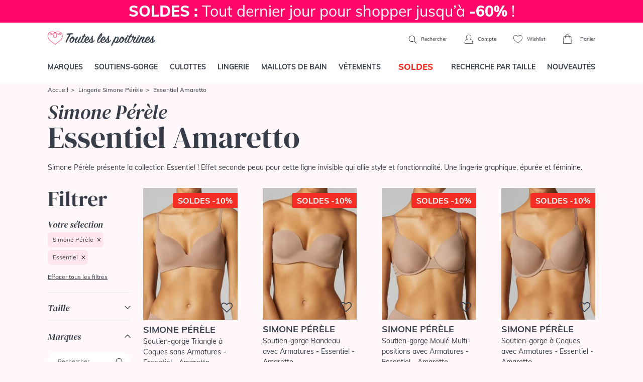

--- FILE ---
content_type: text/html; charset=ISO-8859-1
request_url: https://www.touteslespoitrines.com/lingerie-simone-perele/essentiel-amaretto,5470.html?ddc=3368
body_size: 29943
content:













<!DOCTYPE html>
<html lang="fr">
<head>
	<meta http-equiv="Content-Type" content="text/html; charset=iso-8859-1" />
	<meta charset="iso-8859-1">
	<meta http-equiv="X-UA-Compatible" content="IE=edge">
	<meta name="viewport" content="width=device-width, initial-scale=1"><link rel="preload" fetchpriority="high" as="style" href="https://www.touteslespoitrines.com/min/b=css&v=153&f=bootstrap/bootstrap.css,sprites.css,jscrollpane.css,tooltipster.css,slick/slick.css,slick/slick-theme.css,v3/v3.css" >

	<link rel="dns-prefetch" href="https://www.touteslespoitrines.com/">
	<link rel="preload" href="/pxy/maxcdn.bootstrapcdn.com/font-awesome/4.7.0/css/font-awesome.min.css?pxy-v=4" as="style" onload="this.onload=null;this.rel='stylesheet'">
	<noscript><link rel="stylesheet" href="https://maxcdn.bootstrapcdn.com/font-awesome/4.7.0/css/font-awesome.min.css"></noscript>

			<link rel="stylesheet" href="https://www.touteslespoitrines.com/min/b=css&v=155&f=bootstrap/bootstrap.css,sprites.css,jscrollpane.css,tooltipster.css,slick/slick.css,slick/slick-theme.css,v3/v3.css">
		
	<!-- CSS preloading on incompatible browsers + content hidding before css load -->
	<script>
		/*! loadCSS. [c]2017 Filament Group, Inc. MIT License */
		/* This file is meant as a standalone workflow for
        - testing support for link[rel=preload]
        - enabling async CSS loading in browsers that do not support rel=preload
        - applying rel preload css once loaded, whether supported or not.
        */
		(function( w ){
			"use strict";
			// rel=preload support test
			if( !w.loadCSS ){
				w.loadCSS = function(){};
			}
			// define on the loadCSS obj
			var rp = loadCSS.relpreload = {};
			// rel=preload feature support test
			// runs once and returns a function for compat purposes
			rp.support = (function(){
				var ret;
				try {
					ret = w.document.createElement( "link" ).relList.supports( "preload" );
				} catch (e) {
					ret = false;
				}
				return function(){
					return ret;
				};
			})();
			// if preload isn't supported, get an asynchronous load by using a non-matching media attribute
			// then change that media back to its intended value on load
			rp.bindMediaToggle = function( link ){
				// remember existing media attr for ultimate state, or default to 'all'
				var finalMedia = link.media || "all";
				function enableStylesheet(){
					// unbind listeners
					if( link.addEventListener ){
						link.removeEventListener( "load", enableStylesheet );
					} else if( link.attachEvent ){
						link.detachEvent( "onload", enableStylesheet );
					}
					link.setAttribute( "onload", null );
					link.media = finalMedia;
				}

				// bind load handlers to enable media
				if( link.addEventListener ){
					link.addEventListener( "load", enableStylesheet );
				} else if( link.attachEvent ){
					link.attachEvent( "onload", enableStylesheet );
				}

				// Set rel and non-applicable media type to start an async request
				// note: timeout allows this to happen async to let rendering continue in IE
				setTimeout(function(){
					link.rel = "stylesheet";
					link.media = "only x";
				});
				// also enable media after 3 seconds,
				// which will catch very old browsers (android 2.x, old firefox) that don't support onload on link
				setTimeout( enableStylesheet, 3000 );
			};
			// loop through link elements in DOM
			rp.poly = function(){
				// double check this to prevent external calls from running
				if( rp.support() ){
					return;
				}
				var links = w.document.getElementsByTagName( "link" );
				for( var i = 0; i < links.length; i++ ){
					var link = links[ i ];
					// qualify links to those with rel=preload and as=style attrs
					if( link.rel === "preload" && link.getAttribute( "as" ) === "style" && !link.getAttribute( "data-loadcss" ) ){
						// prevent rerunning on link
						link.setAttribute( "data-loadcss", true );
						// bind listeners to toggle media back
						rp.bindMediaToggle( link );
					}
				}
			};
			// if unsupported, run the polyfill
			if( !rp.support() ){
				// run once at least
				rp.poly();
				// rerun poly on an interval until onload
				var run = w.setInterval( rp.poly, 500 );
				if( w.addEventListener ){
					w.addEventListener( "load", function(){
						rp.poly();
						w.clearInterval( run );
					} );
				} else if( w.attachEvent ){
					w.attachEvent( "onload", function(){
						rp.poly();
						w.clearInterval( run );
					} );
				}
			}
			// commonjs
			if( typeof exports !== "undefined" ){
				exports.loadCSS = loadCSS;
			}
			else {
				w.loadCSS = loadCSS;
			}
		}( typeof global !== "undefined" ? global : this ) );
	</script>
	<!-- /CSS preloading on incompatible browsers + content hidding before css load -->

			<!-- Google Tag Manager -->
		<script>(function(w,d,s,l,i){w[l]=w[l]||[];w[l].push({'gtm.start':
					new Date().getTime(),event:'gtm.js'});var f=d.getElementsByTagName(s)[0],
				j=d.createElement(s),dl=l!='dataLayer'?'&l='+l:'';j.async=true;j.src=
				'https://t.touteslespoitrines.com/6iypl6a3tnb6i4w.js?awl='+i.replace(/^GTM-/, '')+dl;f.parentNode.insertBefore(j,f);
		})(window,document,'script','dataLayer','GTM-T7GKQN4');</script>
		<!--End Google Tag Manager -->
				
	<script type="text/javascript">
		//etat recupere en ajax, on initialise juste la variable

		var client_connecte = false;
	</script>


    
    

        
    

    

<title>Lingerie Simone Pérèle, Ensemble Essentiel par Toutes les Poitrines</title>

<meta name="description" content="Lingerie Essentiel : . Découvrez les ensembles de la collection Essentiel et toute la lingerie Essentiel au meilleur prix ainsi que la collection de soutiens gorge Essentiel." />


<link rel="icon" href="https://www.touteslespoitrines.com/favicon.ico" type="image/x-icon" />

<link rel="shortcut icon" href="https://www.touteslespoitrines.com/favicon.ico" type="image/x-icon" />

<style>
                                /* Fix CLS PDP - nh 041225 */ 
                                .page-produit .photoprincipale {
                                    overflow:hidden;
                                    aspect-ratio: 5/7;
                                }
                                #infosproduit-top .couleurs img{
                                  aspect-ratio: 5/7;
                                  display: inline-block;
                                }
                                </style></head>

<body itemscope itemtype="http://schema.org/WebSite" class="mode-soldes">

	<meta itemprop="url" content="https://www.touteslespoitrines.com/"/>



    
		<!-- Google Tag Manager (noscript) -->

		<noscript><iframe src="https://t.touteslespoitrines.com/ns.html?id=GTM-T7GKQN4"

						  height="0" width="0" style="display:none;visibility:hidden"></iframe></noscript>

		<!-- End Google Tag Manager (noscript) -->

        






    

<header>
    <div class="topbar">
                
            <div class="banniere">
                                <a href="/soutiens-gorge,1.html" class="d-block" style="background-color: #FF0869
; color: #FFFFFF;">
	<strong> SOLDES :</strong> Tout dernier jour pour shopper jusqu&#8217;à <strong> -60% </strong>
!</a>
            </div>
        <//T_banniere>
        
            </div>

    <div class="container navbar-head d-flex justify-content-between">
                    <div class="left d-block d-lg-none">
                <div class="menu-toggle">
                    <a href="#" class="show-menu">
                        <i class="icon burger"></i>
                    </a>
                    <a href="#" class="hide-menu" style="display:none">
                        <i class="icon cross_thin"></i>
                    </a>
                </div>
                <div class="header-search">
                    <a href="#" class="show-search">
                        <i class="icon search"></i>
                    </a>
                </div>
            </div>
                <div id="header-logo">
            <a href="https://www.touteslespoitrines.com/">
                <img src="https://www.touteslespoitrines.com/css/v3/img/logo.svg" alt="Boutique de Lingerie de marque et de grande taille" width="224" height="60"/>
            </a>
        </div>
                <div class="right">
                            <div class="header-search">
                    <form action="https://www.touteslespoitrines.com/recherche.html">
                        <div class="d-flex">
                            <input type="text" class="form-control" name="q" value="" placeholder="Que recherchez-vous ?" >
                            <button class="btn btn-default" type="submit">
                                <i class="icon search"></i>
                            </button>
                            <button class="btn btn-default hide-search" type="button">
                                <i class="icon cross"></i>
                            </button>
                        </div>
                    </form>
                    <span class="d-none d-lg-inline">
                        <a href="#" class="show-search">
                            <i class="icon search"></i>
                            Rechercher
                        </a>
                    </span>
                </div>
                        <a href="https://www.touteslespoitrines.com/moncompte.html" rel="nofollow" id="header-account">
                <i class="icon account"></i>
                <span class="d-none d-lg-inline">Compte</span>
            </a>
            <a href="https://www.touteslespoitrines.com/wishlist.html" rel="nofollow" class="tooltiptip d-none d-lg-inline-block" title="Vos articles favoris sauvegardés pour votre prochaine visite" id="header-wishlist">
                <i class="icon heart_2"></i>
                <span class="d-none d-lg-inline">Wishlist</span>
            </a>
            <div id="header-cart">
                <a href="https://www.touteslespoitrines.com/panier.html" rel="nofollow">
                    <div class="nbproduits">
                        <i class="icon cart"></i>
                        <span id="nbprodspanier" style="display:none;"></span>
                    </div>
                    <span class="d-none d-lg-inline">Panier</span>
                </a>
                <div id="panier-header-content"></div>
            </div>
        </div>
    </div>

    <nav class="navbar navbar-default navbar-expand-lg navbar-menu menu-desktop">
    <div class="container">
        <ul class="nav navbar-nav justify-content-between">
                        <li><a href="/toutes-les-marques.html" class="topmenulien" rel="marques">Marques</a></li>
                        <li><a href="/soutiens-gorge,1.html" class="topmenulien" rel="soutiens-gorge">Soutiens-gorge</a></li>
            <li><a href="/culottes-bas,76.html" class="topmenulien" rel="culottes">Culottes</a></li>
            <li><a href="/lingerie,81.html" class="topmenulien" rel="lingerie">Lingerie</a></li>
            <li><a href="/maillots-bain,38.html" class="topmenulien" rel="maillots">Maillots de bain</a></li>
            <li><a href="/vetements,87.html" class="topmenulien" rel="vetements">Vêtements</a></li>
                            <li class="promotions">
                    <a href="/promotions-lingerie.html" class="topmenulien" rel="promos">
                        <!--<img src="/css/images/bouton-soldes-hiver-2024.png" alt="Soldes" style="max-height: 25px; vertical-align: top;">-->
                        <span style="display: inline-block; background-color: #fff; color: #F52F25; display: inline-block; padding: 2px 12px; border-radius: 5px; font-size: 17px; font-weight: 900; margin-top: -5px;">SOLDES</span>
                    </a>
                </li>
                        <li><a href="/recherche.html" class="topmenulien" rel="recherche">Recherche par taille</a></li>
            <li><a href="/nouveautes-lingerie.html" class="topmenulien">Nouveautés</a></li>
        </ul>

        <script type="application/ld+json">
            { "@context": "http://schema.org",
                "@type": "WebSite",
                "url": "https://www.touteslespoitrines.com",
                "potentialAction": {
                    "@type": "SearchAction",
                    "target": "https://www.touteslespoitrines.com/recherche.html?q={q}",
                    "query-input": "name=q"
                }
            }
        </script>
    </div>
</nav>

<div class="container deroules-menu">
    <div class="deroule-menu" id="menu-marques">
        <div class="row">
            <div class="col-md-12 main-col full">
                <div class="row">
                    <div class="col-md-7 liste-menu-col">
                        <strong>Lingerie</strong>
                        <div class="row">
                                                        <div class="col-md-4">
                                <ul class="liste-menu">
                                                                            <li><a href="https://www.touteslespoitrines.com/lingerie-andres-sarda/andres-sarda,2411.html">Andres Sarda</a></li>
                                                                            <li><a href="https://www.touteslespoitrines.com/lingerie-anita-active/anita-active,892.html">Anita Active</a></li>
                                                                            <li><a href="https://www.touteslespoitrines.com/lingerie-anita-care/anita-care,1297.html">Anita Care </a></li>
                                                                            <li><a href="https://www.touteslespoitrines.com/lingerie-anita-maternity/anita-maternity,923.html">Anita Maternity</a></li>
                                                                            <li><a href="https://www.touteslespoitrines.com/lingerie-anita-since-1886/anita-since-1886,882.html">Anita Since 1886</a></li>
                                                                            <li><a href="https://www.touteslespoitrines.com/lingerie-antigel-lise-charmel/antigel-lise-charmel,179.html">Antigel de Lise Charmel</a></li>
                                                                            <li><a href="https://www.touteslespoitrines.com/lingerie-aubade/aubade,28.html">Aubade</a></li>
                                                                            <li><a href="https://www.touteslespoitrines.com/lingerie-calida/calida,2663.html">Calida</a></li>
                                                                            <li><a href="https://www.touteslespoitrines.com/lingerie-cette/cette,6519.html">Cette</a></li>
                                                                            <li><a href="https://www.touteslespoitrines.com/lingerie-chantelle/chantelle,192.html">Chantelle</a></li>
                                                                            <li><a href="https://www.touteslespoitrines.com/lingerie-cleo-by-panache/cleo-by-panache,1135.html">Cleo by Panache</a></li>
                                                                            <li><a href="https://www.touteslespoitrines.com/lingerie-conturelle/conturelle,621.html">Conturelle</a></li>
                                                                            <li><a href="https://www.touteslespoitrines.com/lingerie-curvy-kate/curvy-kate,4457.html">Curvy Kate</a></li>
                                                                            <li><a href="https://www.touteslespoitrines.com/lingerie-elomi/elomi,593.html">Elomi</a></li>
                                                                            <li><a href="https://www.touteslespoitrines.com/lingerie-empreinte/empreinte,380.html">Empreinte</a></li>
                                                                    </ul>
                            </div>
                            <div class="col-md-4">
                                <ul class="liste-menu">
                                                                            <li><a href="https://www.touteslespoitrines.com/lingerie-empreinte-sport/empreinte-sport,6050.html">Empreinte Sport</a></li>
                                                                            <li><a href="https://www.touteslespoitrines.com/lingerie-fantasie/fantasie,607.html">Fantasie</a></li>
                                                                            <li><a href="https://www.touteslespoitrines.com/lingerie-felina/felina,615.html">Felina</a></li>
                                                                            <li><a href="https://www.touteslespoitrines.com/lingerie-florale-by-triumph/florale-by-triumph,3526.html">Florale by Triumph</a></li>
                                                                            <li><a href="https://www.touteslespoitrines.com/lingerie-freya/freya,353.html">Freya</a></li>
                                                                            <li><a href="https://www.touteslespoitrines.com/lingerie-freya-active/freya-active,773.html">Freya Active</a></li>
                                                                            <li><a href="https://www.touteslespoitrines.com/lingerie-freya-maternity/freya-maternity,1730.html">Freya Maternity</a></li>
                                                                            <li><a href="https://www.touteslespoitrines.com/lingerie-lise-charmel/lise-charmel,27.html">Lise Charmel</a></li>
                                                                            <li><a href="https://www.touteslespoitrines.com/lingerie-louisa-bracq/louisa-bracq,2640.html">Louisa Bracq</a></li>
                                                                            <li><a href="https://www.touteslespoitrines.com/lingerie-maison-lejaby/maison-lejaby,34.html">Maison Lejaby</a></li>
                                                                            <li><a href="https://www.touteslespoitrines.com/lingerie-marie-jo/marie-jo,38.html">Marie-Jo</a></li>
                                                                            <li><a href="https://www.touteslespoitrines.com/lingerie-miraclesuit-shapewear/miraclesuit-shapewear,2534.html">Miraclesuit Shapewear</a></li>
                                                                            <li><a href="https://www.touteslespoitrines.com/lingerie-oscalito/oscalito,313.html">Oscalito</a></li>
                                                                            <li><a href="https://www.touteslespoitrines.com/lingerie-panache/panache,626.html">Panache</a></li>
                                                                    </ul>
                            </div>
                            <div class="col-md-4">
                                <ul class="liste-menu">
                                                                            <li><a href="https://www.touteslespoitrines.com/lingerie-panache-sport/panache-sport,1312.html">Panache Sport </a></li>
                                                                            <li><a href="https://www.touteslespoitrines.com/lingerie-prima-donna/prima-donna,22.html">Prima Donna</a></li>
                                                                            <li><a href="https://www.touteslespoitrines.com/lingerie-prima-donna-sport/prima-donna-sport,3090.html">Prima Donna Sport</a></li>
                                                                            <li><a href="https://www.touteslespoitrines.com/lingerie-rosa-faia-danita/rosa-faia-danita,871.html">Rosa Faia d'Anita</a></li>
                                                                            <li><a href="https://www.touteslespoitrines.com/lingerie-sans-complexe/sans-complexe,3797.html">Sans Complexe</a></li>
                                                                            <li><a href="https://www.touteslespoitrines.com/lingerie-sans-complexe-sport/sans-complexe-sport,4698.html">Sans Complexe Sport</a></li>
                                                                            <li><a href="https://www.touteslespoitrines.com/lingerie-sculptresse/sculptresse,1218.html">Sculptresse</a></li>
                                                                            <li><a href="https://www.touteslespoitrines.com/lingerie-simone-perele/simone-perele,36.html">Simone Pérèle</a></li>
                                                                            <li><a href="https://www.touteslespoitrines.com/lingerie-sloggi/sloggi,3487.html">Sloggi</a></li>
                                                                            <li><a href="https://www.touteslespoitrines.com/lingerie-triaction-by-triumph/triaction-by-triumph,3534.html">Triaction by Triumph</a></li>
                                                                            <li><a href="https://www.touteslespoitrines.com/lingerie-triumph/triumph,3476.html">Triumph</a></li>
                                                                            <li><a href="https://www.touteslespoitrines.com/lingerie-twist-prima-donna/twist-prima-donna,227.html">Twist de Prima Donna</a></li>
                                                                            <li><a href="https://www.touteslespoitrines.com/lingerie-ulla-dessous/ulla-dessous,1225.html">Ulla Dessous</a></li>
                                                                            <li><a href="https://www.touteslespoitrines.com/lingerie-wacoal/wacoal,148.html">Wacoal</a></li>
                                                                    </ul>
                            </div>
                        </div>
                    </div>
                    <div class="col-md-5 liste-menu-col">
                        <strong>Maillots de bain</strong>
                        <div class="row">
                            <div class="col-md-6">
                                <ul class="liste-menu">
                                                                            <li><a href="https://www.touteslespoitrines.com/lingerie-maillots-bain-andres-sarda/maillots-bain-andres-sarda,2501.html" title="Maillots de Bain Andres Sarda">Andres Sarda</a></li>
                                                                            <li><a href="https://www.touteslespoitrines.com/lingerie-maillots-bain-anita-care/maillots-bain-anita-care,2554.html" title="Maillots de Bain Anita Care">Anita Care</a></li>
                                                                            <li><a href="https://www.touteslespoitrines.com/lingerie-maillots-bain-anita-maternity/maillots-bain-anita-maternity,1366.html" title="Maillots de Bain Anita Maternity">Anita Maternity</a></li>
                                                                            <li><a href="https://www.touteslespoitrines.com/lingerie-maillots-bain-anita-since-1886/maillots-bain-anita-since-1886,1358.html" title="Maillots de Bain Anita Since 1886">Anita Since 1886</a></li>
                                                                            <li><a href="https://www.touteslespoitrines.com/lingerie-maillots-bain-aubade/maillots-bain-aubade,386.html" title="Maillots de Bain Aubade ">Aubade</a></li>
                                                                            <li><a href="https://www.touteslespoitrines.com/lingerie-maillots-bain-elomi/maillots-bain-elomi,691.html" title="Maillots de Bain Elomi ">Elomi</a></li>
                                                                            <li><a href="https://www.touteslespoitrines.com/lingerie-maillots-bain-fantasie/maillots-bain-fantasie,745.html" title="Maillots de Bain Fantasie ">Fantasie</a></li>
                                                                            <li><a href="https://www.touteslespoitrines.com/lingerie-maillots-bain-freya/maillots-bain-freya,402.html" title="Maillots de Bain Freya ">Freya</a></li>
                                                                            <li><a href="https://www.touteslespoitrines.com/lingerie-maillots-bain-freya-active/maillots-bain-freya-active,1596.html" title="Maillots de Bain Freya Active">Freya Active</a></li>
                                    
                                </ul>
                            </div>
                            <div class="col-md-6">
                                <ul class="liste-menu">
                                                                            <li><a href="https://www.touteslespoitrines.com/lingerie-maillots-bain-lise-charmel/maillots-bain-lise-charmel,235.html" title="Maillots de Bain Lise Charmel ">Lise Charmel</a></li>
                                                                            <li><a href="https://www.touteslespoitrines.com/lingerie-maillots-bain-marie-jo-swim/maillots-bain-marie-jo-swim,3424.html" title="Maillots de bain Marie Jo Swim">Marie Jo Swim</a></li>
                                                                            <li><a href="https://www.touteslespoitrines.com/lingerie-maillots-bain-miraclesuit/maillots-bain-miraclesuit,1825.html" title="Maillots de Bain Miraclesuit">Miraclesuit</a></li>
                                                                            <li><a href="https://www.touteslespoitrines.com/lingerie-maillots-bain-panache/maillots-bain-panache,1197.html" title="Maillots de Bain Panache">Panache</a></li>
                                                                            <li><a href="https://www.touteslespoitrines.com/lingerie-maillots-bain-prima-donna-swim/maillots-bain-prima-donna-swim,1276.html" title="Maillots de Bain Prima Donna Swim">Prima Donna Swim</a></li>
                                                                            <li><a href="https://www.touteslespoitrines.com/lingerie-maillots-bain-rosa-faia-anita/maillots-bain-rosa-faia-anita,1364.html" title="Maillots de Bain Rosa Faia Anita">Rosa Faia Anita</a></li>
                                                                            <li><a href="https://www.touteslespoitrines.com/lingerie-maillots-bain-sans-complexe/maillots-bain-sans-complexe,3842.html" title="Maillots de Bain Sans Complexe">Sans Complexe</a></li>
                                                                            <li><a href="https://www.touteslespoitrines.com/lingerie-maillots-bain-simone-perele/maillots-bain-simone-perele,3579.html" title="Maillots de Bain Simone Pérèle">Simone Pérèle</a></li>
                                                                            <li><a href="https://www.touteslespoitrines.com/lingerie-maillots-bain-ulla-dessous/maillots-bain-ulla-dessous,1309.html" title="Maillots de Bain Ulla Dessous">Ulla Dessous</a></li>
                                    
                                </ul>
                            </div>
                        </div>
                    </div>
                </div>
            </div>
        </div>
    </div>

    <div class="deroule-menu" id="menu-soutiens-gorge">
        <div class="row">
            <div class="col-md-12 col-lg-9 main-col">
                <div class="row">
                    <div class="col-md-3 liste-menu-col">
                        <strong>Formes</strong>
                        <ul class="liste-menu">
                                                            <li><a href="/soutiens-gorge-armatures,31.html" title="Armatures">Armatures</a></li>
                                                            <li><a href="/soutiens-gorge-sans-armatures,32.html" title="Sans armatures">Sans armatures</a></li>
                                                            <li><a href="/soutiens-gorge-balconnets,34.html" title="Balconnets">Balconnets</a></li>
                                                            <li><a href="/soutiens-gorge-bandeaux,35.html" title="Bandeaux">Bandeaux</a></li>
                                                            <li><a href="/soutiens-gorge-coques-rembourres,74.html" title="Coques & rembourrés">Coques & rembourrés</a></li>
                                                            <li><a href="/soutiens-gorge-corbeille,90.html" title="Corbeille">Corbeille</a></li>
                                                            <li><a href="/soutiens-gorge-emboitant,91.html" title="Emboitant">Emboitant</a></li>
                                                            <li><a href="/soutiens-gorge-maternite,93.html" title="Maternité">Maternité</a></li>
                                                            <li><a href="/soutiens-gorge-minimiseur,94.html" title="Minimiseur">Minimiseur</a></li>
                                                            <li><a href="/soutiens-gorge-moules,95.html" title="Moulés">Moulés</a></li>
                                                            <li><a href="/soutiens-gorge-push-up,33.html" title="Push-up">Push-up</a></li>
                                                            <li><a href="/soutiens-gorge-sport,37.html" title="Sport">Sport</a></li>
                                                            <li><a href="/soutiens-gorge-triangle,96.html" title="Triangle">Triangle</a></li>
                            
                            <li><a href="/soutiens-gorge,1.html" class="voir-tout">Voir tout</a></li>
                        </ul>
                    </div>
                    <div class="col-md-6 liste-menu-col">
                        <strong>Marques</strong>
                        <div class="row">
                            <div class="col-md-6">
                                <ul class="liste-menu">
                                                                            <li><a href="https://www.touteslespoitrines.com/soutiens-gorge-andres-sarda,1,2411.html">Andres Sarda</a></li>
                                                                            <li><a href="https://www.touteslespoitrines.com/soutiens-gorge-anita-care,1,1297.html">Anita Care</a></li>
                                                                            <li><a href="https://www.touteslespoitrines.com/soutiens-gorge-anita-maternity,1,923.html">Anita Maternity</a></li>
                                                                            <li><a href="https://www.touteslespoitrines.com/soutiens-gorge-anita-since-1886,1,882.html">Anita Since 1886</a></li>
                                                                            <li><a href="https://www.touteslespoitrines.com/soutiens-gorge-aubade,1,28.html">Aubade</a></li>
                                                                            <li><a href="https://www.touteslespoitrines.com/soutiens-gorge-chantelle,1,192.html">Chantelle</a></li>
                                                                            <li><a href="https://www.touteslespoitrines.com/soutiens-gorge-elomi,1,593.html">Elomi</a></li>
                                                                            <li><a href="https://www.touteslespoitrines.com/soutiens-gorge-empreinte,1,380.html">Empreinte</a></li>
                                                                            <li><a href="https://www.touteslespoitrines.com/soutiens-gorge-fantasie,1,607.html">Fantasie</a></li>
                                                                            <li><a href="https://www.touteslespoitrines.com/soutiens-gorge-felina,1,615.html">Felina</a></li>
                                                                            <li><a href="https://www.touteslespoitrines.com/soutiens-gorge-freya,1,353.html">Freya</a></li>
                                                                            <li><a href="https://www.touteslespoitrines.com/soutiens-gorge-freya-active,1,773.html">Freya Active</a></li>
                                                                            <li><a href="https://www.touteslespoitrines.com/soutiens-gorge-lise-charmel,1,27.html">Lise Charmel</a></li>
                                                                    </ul>
                            </div>
                            <div class="col-md-6">
                                <ul class="liste-menu">
                                                                            <li><a href="https://www.touteslespoitrines.com/soutiens-gorge-louisa-bracq,1,2640.html">Louisa Bracq</a></li>
                                                                            <li><a href="https://www.touteslespoitrines.com/soutiens-gorge-maison-lejaby,1,34.html">Maison Lejaby</a></li>
                                                                            <li><a href="https://www.touteslespoitrines.com/soutiens-gorge-,1,72.html">Marie Jo l'Aventure</a></li>
                                                                            <li><a href="https://www.touteslespoitrines.com/soutiens-gorge-marie-jo,1,38.html">Marie-Jo</a></li>
                                                                            <li><a href="https://www.touteslespoitrines.com/soutiens-gorge-panache,1,626.html">Panache</a></li>
                                                                            <li><a href="https://www.touteslespoitrines.com/soutiens-gorge-prima-donna,1,22.html">Prima Donna</a></li>
                                                                            <li><a href="https://www.touteslespoitrines.com/soutiens-gorge-rosa-faia-danita,1,871.html">Rosa Faia d'Anita</a></li>
                                                                            <li><a href="https://www.touteslespoitrines.com/soutiens-gorge-sans-complexe,1,3797.html">Sans Complexe</a></li>
                                                                            <li><a href="https://www.touteslespoitrines.com/soutiens-gorge-simone-perele,1,36.html">Simone Pérèle</a></li>
                                                                            <li><a href="https://www.touteslespoitrines.com/soutiens-gorge-triumph,1,3476.html">Triumph</a></li>
                                                                            <li><a href="https://www.touteslespoitrines.com/soutiens-gorge-twist-prima-donna,1,227.html">Twist de Prima Donna</a></li>
                                                                            <li><a href="https://www.touteslespoitrines.com/soutiens-gorge-ulla-dessous,1,1225.html">Ulla Dessous</a></li>
                                                                            <li><a href="https://www.touteslespoitrines.com/soutiens-gorge-wacoal,1,148.html">Wacoal</a></li>
                                                                        <li><a href="/soutiens-gorge,1.html" class="voir-tout">Voir tout</a></li>
                                </ul>
                            </div>
                        </div>
                    </div>
                    <div class="col-md-3 liste-menu-col">
                        <strong>Inspirations</strong>
                        <ul class="liste-menu">
                                                            <li><a href="/recherche.html?categorie[]=1&categorie[]=39" title="Bonnets Profonds">Bonnets Profonds</a></li>
                                                            <li><a href="/recherche.html?categorie[]=1&categorie[]=118" title="Confort">Confort</a></li>
                                                            <li><a href="/recherche.html?categorie[]=1&categorie[]=41" title="Invisibles">Invisibles</a></li>
                                                            <li><a href="/recherche.html?categorie[]=1&categorie[]=119" title="Luxe">Luxe</a></li>
                                                            <li><a href="/recherche.html?categorie[]=1&categorie[]=40" title="Mariage">Mariage</a></li>
                                                            <li><a href="/recherche.html?categorie[]=1&categorie[]=36" title="Maternité">Maternité</a></li>
                                                            <li><a href="/recherche.html?categorie[]=1&categorie[]=50" title="Post opératoire/ Médical">Post opératoire/ Médical</a></li>
                                                            <li><a href="/recherche.html?categorie[]=1&categorie[]=121" title="Sculptant">Sculptant</a></li>
                                                            <li><a href="/recherche.html?categorie[]=1&categorie[]=122" title="Sport">Sport</a></li>
                                                    </ul>
                    </div>
                </div>
            </div>
            <div class="d-none d-lg-block col-lg-3 side-col">
                <div class="box-encart-menu">
                                                                        <img src="https://www.touteslespoitrines.com/client/cache/contenu/311__________PD_SEDAINE_CATALOG_0163350_FRV_SS23_95103_131983.jpg" />
                        
                        <a href="/soutiens-gorge,1.html" class="btn btn-tlp btn-blanc">Voir les modèles</a>
                    
                </div>
            </div>
        </div>
    </div>

    <div class="deroule-menu" id="menu-culottes">
        <div class="row">
            <div class="col-md-12 col-lg-9 main-col">
                <div class="row">
                    <div class="col-md-3 liste-menu-col">
                        <strong>Formes</strong>
                        <ul class="liste-menu">
                                                            <li><a href="/culottes-bas-culotte,45.html" title="Culotte">Culotte</a></li>
                                                            <li><a href="/culottes-bas-culotte-menstruelle,97.html" title="Culotte menstruelle">Culotte menstruelle</a></li>
                                                            <li><a href="/culottes-bas-culotte-haute,98.html" title="Culotte haute">Culotte haute</a></li>
                                                            <li><a href="/culottes-bas-gainants,46.html" title="Gainants">Gainants</a></li>
                                                            <li><a href="/culottes-bas-panties,71.html" title="Panties">Panties</a></li>
                                                            <li><a href="/culottes-bas-shorty,43.html" title="Shorty">Shorty</a></li>
                                                            <li><a href="/culottes-bas-slip,42.html" title="Slip">Slip</a></li>
                                                            <li><a href="/culottes-bas-string,44.html" title="String">String</a></li>
                                                            <li><a href="/culottes-bas-tanga,99.html" title="Tanga">Tanga</a></li>
                            
                            <li><a href="/culottes-bas,76.html" class="voir-tout">Voir tout</a></li>
                        </ul>
                    </div>
                    <div class="col-md-6 liste-menu-col">
                        <strong>Marques</strong>
                        <div class="row">
                            <div class="col-md-6">
                                <ul class="liste-menu">
                                                                            <li><a href="https://www.touteslespoitrines.com/culottes-bas-andres-sarda,76,2411.html">Andres Sarda</a></li>
                                                                            <li><a href="https://www.touteslespoitrines.com/culottes-bas-anita-active,76,892.html">Anita Active</a></li>
                                                                            <li><a href="https://www.touteslespoitrines.com/culottes-bas-anita-care,76,1297.html">Anita Care</a></li>
                                                                            <li><a href="https://www.touteslespoitrines.com/culottes-bas-anita-maternity,76,923.html">Anita Maternity</a></li>
                                                                            <li><a href="https://www.touteslespoitrines.com/culottes-bas-anita-since-1886,76,882.html">Anita Since 1886</a></li>
                                                                            <li><a href="https://www.touteslespoitrines.com/culottes-bas-aubade,76,28.html">Aubade</a></li>
                                                                            <li><a href="https://www.touteslespoitrines.com/culottes-bas-chantelle,76,192.html">Chantelle</a></li>
                                                                            <li><a href="https://www.touteslespoitrines.com/culottes-bas-elomi,76,593.html">Elomi</a></li>
                                                                            <li><a href="https://www.touteslespoitrines.com/culottes-bas-empreinte,76,380.html">Empreinte</a></li>
                                                                            <li><a href="https://www.touteslespoitrines.com/culottes-bas-fantasie,76,607.html">Fantasie</a></li>
                                                                            <li><a href="https://www.touteslespoitrines.com/culottes-bas-felina,76,615.html">Felina</a></li>
                                                                            <li><a href="https://www.touteslespoitrines.com/culottes-bas-freya,76,353.html">Freya</a></li>
                                                                            <li><a href="https://www.touteslespoitrines.com/culottes-bas-louisa-bracq,76,2640.html">Louisa Bracq</a></li>
                                                                    </ul>
                            </div>
                            <div class="col-md-6">
                                <ul class="liste-menu">
                                                                            <li><a href="https://www.touteslespoitrines.com/culottes-bas-maison-lejaby,76,34.html">Maison Lejaby</a></li>
                                                                            <li><a href="https://www.touteslespoitrines.com/culottes-bas-,76,72.html">Marie Jo l'Aventure</a></li>
                                                                            <li><a href="https://www.touteslespoitrines.com/culottes-bas-marie-jo,76,38.html">Marie-Jo</a></li>
                                                                            <li><a href="https://www.touteslespoitrines.com/culottes-bas-panache,76,626.html">Panache</a></li>
                                                                            <li><a href="https://www.touteslespoitrines.com/culottes-bas-prima-donna,76,22.html">Prima Donna</a></li>
                                                                            <li><a href="https://www.touteslespoitrines.com/culottes-bas-rosa-faia-danita,76,871.html">Rosa Faia d'Anita</a></li>
                                                                            <li><a href="https://www.touteslespoitrines.com/culottes-bas-sans-complexe,76,3797.html">Sans Complexe</a></li>
                                                                            <li><a href="https://www.touteslespoitrines.com/culottes-bas-simone-perele,76,36.html">Simone Pérèle</a></li>
                                                                            <li><a href="https://www.touteslespoitrines.com/culottes-bas-sloggi,76,3487.html">Sloggi</a></li>
                                                                            <li><a href="https://www.touteslespoitrines.com/culottes-bas-triumph,76,3476.html">Triumph</a></li>
                                                                            <li><a href="https://www.touteslespoitrines.com/culottes-bas-twist-prima-donna,76,227.html">Twist de Prima Donna</a></li>
                                                                            <li><a href="https://www.touteslespoitrines.com/culottes-bas-wacoal,76,148.html">Wacoal</a></li>
                                                                        <li><a href="/culottes-bas,76.html" class="voir-tout">Voir tout</a></li>
                                </ul>
                            </div>
                        </div>
                    </div>
                    <div class="col-md-3 liste-menu-col">
                        <strong>Inspirations</strong>
                        <ul class="liste-menu">
                                                            <li><a href="/recherche.html?categorie[]=76&categorie[]=39" title="Bonnets Profonds">Bonnets Profonds</a></li>
                                                            <li><a href="/recherche.html?categorie[]=76&categorie[]=118" title="Confort">Confort</a></li>
                                                            <li><a href="/recherche.html?categorie[]=76&categorie[]=41" title="Invisibles">Invisibles</a></li>
                                                            <li><a href="/recherche.html?categorie[]=76&categorie[]=119" title="Luxe">Luxe</a></li>
                                                            <li><a href="/recherche.html?categorie[]=76&categorie[]=40" title="Mariage">Mariage</a></li>
                                                            <li><a href="/recherche.html?categorie[]=76&categorie[]=36" title="Maternité">Maternité</a></li>
                                                            <li><a href="/recherche.html?categorie[]=76&categorie[]=121" title="Sculptant">Sculptant</a></li>
                                                            <li><a href="/recherche.html?categorie[]=76&categorie[]=122" title="Sport">Sport</a></li>
                                                    </ul>
                    </div>
                </div>
            </div>
            <div class="d-none d-lg-block col-lg-3 side-col">
                <div class="box-encart-menu">
                                                                        <img src="https://www.touteslespoitrines.com/client/cache/contenu/311__________PDTW_EASTEND_CATALOG_0541932_PWD_webonly_ICON_95104_131984.jpg" />
                        
                        <a href="/culottes-bas,76.html" class="btn btn-tlp btn-blanc">Voir les modèles</a>
                    
                </div>
            </div>
        </div>
    </div>

    <div class="deroule-menu" id="menu-lingerie">
        <div class="row">
            <div class="col-md-12 col-lg-9 main-col">
                <div class="row">
                    <div class="col-md-3 liste-menu-col">
                        <strong>Formes</strong>
                        <ul class="liste-menu">
                                                            <li><a href="/lingerie-guepieres,3.html" title="Guêpières">Guêpières</a></li>
                                                            <li><a href="/lingerie-porte-jarretelles,100.html" title="Porte jarretelles">Porte jarretelles</a></li>
                                                            <li><a href="/lingerie-body,49.html" title="Body">Body</a></li>
                                                            <li><a href="/lingerie-bas-collants,101.html" title="Bas & collants">Bas & collants</a></li>
                                                            <li><a href="/lingerie-accessoires,5.html" title="Accessoires">Accessoires</a></li>
                            
                            <li><a href="/lingerie,81.html" class="voir-tout">Voir tout</a></li>
                        </ul>
                    </div>
                    <div class="col-md-6 liste-menu-col">
                        <strong>Marques</strong>
                                                <div class="row">
                            <div class="col-md-6">
                                <ul class="liste-menu">
                                                                            <li ><a href="https://www.touteslespoitrines.com/lingerie-anita-since-1886,81,882.html">Anita Since 1886</a></li>
                                                                            <li ><a href="https://www.touteslespoitrines.com/lingerie-aubade,81,28.html">Aubade</a></li>
                                                                            <li ><a href="https://www.touteslespoitrines.com/lingerie-cette,81,6519.html">Cette</a></li>
                                                                            <li ><a href="https://www.touteslespoitrines.com/lingerie-chantelle,81,192.html">Chantelle</a></li>
                                                                            <li ><a href="https://www.touteslespoitrines.com/lingerie-fantasie,81,607.html">Fantasie</a></li>
                                                                            <li ><a href="https://www.touteslespoitrines.com/lingerie-felina,81,615.html">Felina</a></li>
                                                                            <li ><a href="https://www.touteslespoitrines.com/lingerie-freya,81,353.html">Freya</a></li>
                                                                            <li ><a href="https://www.touteslespoitrines.com/lingerie-lise-charmel,81,27.html">Lise Charmel</a></li>
                                                                            <li ><a href="https://www.touteslespoitrines.com/lingerie-louisa-bracq,81,2640.html">Louisa Bracq</a></li>
                                                                            <li ><a href="https://www.touteslespoitrines.com/lingerie-maison-lejaby,81,34.html">Maison Lejaby</a></li>
                                                                            <li ><a href="https://www.touteslespoitrines.com/lingerie-marie-jo,81,38.html">Marie-Jo</a></li>
                                                                    </ul>
                            </div>
                            <div class="col-md-6">
                                <ul class="liste-menu">
                                                                            <li ><a href="https://www.touteslespoitrines.com/lingerie-panache,81,626.html">Panache</a></li>
                                                                            <li ><a href="https://www.touteslespoitrines.com/lingerie-prima-donna,81,22.html">Prima Donna</a></li>
                                                                            <li ><a href="https://www.touteslespoitrines.com/lingerie-rosa-faia-danita,81,871.html">Rosa Faia d'Anita</a></li>
                                                                            <li ><a href="https://www.touteslespoitrines.com/lingerie-sans-complexe,81,3797.html">Sans Complexe</a></li>
                                                                            <li ><a href="https://www.touteslespoitrines.com/lingerie-simone-perele,81,36.html">Simone Pérèle</a></li>
                                                                            <li ><a href="https://www.touteslespoitrines.com/lingerie-triumph,81,3476.html">Triumph</a></li>
                                                                            <li ><a href="https://www.touteslespoitrines.com/lingerie-twist-prima-donna,81,227.html">Twist de Prima Donna</a></li>
                                                                            <li ><a href="https://www.touteslespoitrines.com/lingerie-ulla-dessous,81,1225.html">Ulla Dessous</a></li>
                                                                            <li ><a href="https://www.touteslespoitrines.com/lingerie-wacoal,81,148.html">Wacoal</a></li>
                                                                        <li><a href="/lingerie,81.html" class="voir-tout">Voir tout</a></li>
                                </ul>
                            </div>
                        </div>
                    </div>
                    <div class="col-md-3 liste-menu-col">
                        <strong>Inspirations</strong>
                        <ul class="liste-menu">
                                                            <li><a href="/recherche.html?categorie[]=81&categorie[]=39" title="Bonnets Profonds">Bonnets Profonds</a></li>
                                                            <li><a href="/recherche.html?categorie[]=81&categorie[]=118" title="Confort">Confort</a></li>
                                                            <li><a href="/recherche.html?categorie[]=81&categorie[]=41" title="Invisibles">Invisibles</a></li>
                                                            <li><a href="/recherche.html?categorie[]=81&categorie[]=119" title="Luxe">Luxe</a></li>
                                                            <li><a href="/recherche.html?categorie[]=81&categorie[]=40" title="Mariage">Mariage</a></li>
                                                            <li><a href="/recherche.html?categorie[]=81&categorie[]=121" title="Sculptant">Sculptant</a></li>
                                                    </ul>
                    </div>
                </div>
            </div>
            <div class="d-none d-lg-block col-lg-3 side-col">
                <div class="box-encart-menu">
                                                                        <img src="https://www.touteslespoitrines.com/client/cache/contenu/311__________PD_ZAHRAN_CATALOG_0463412_NAT_SS23_01_95106_131985.jpg" />
                        
                        <a href="/lingerie,81.html" class="btn btn-tlp btn-blanc">Voir les modèles</a>
                    
                </div>
            </div>
        </div>
    </div>

    <div class="deroule-menu" id="menu-maillots">
        <div class="row">
            <div class="col-md-12 col-lg-9 main-col">
                <div class="row">
                    <div class="col-md-6 liste-menu-col">
                        <div class="row">
                            <div class="col-md-6">
                                <strong><a href="/maillots-bain-maillots-bain-1-piece,58.html" title="Maillots de Bain 1 Pièce">Maillots de Bain 1 Pièce</a></strong>
                                <ul class="liste-menu">
                                                                            <li><a href="/maillots-bain-1-piece-armatures,123.html" title="Armatures">Armatures</a></li>
                                                                            <li><a href="/maillots-bain-1-piece-sans-armatures,124.html" title="Sans armatures">Sans armatures</a></li>
                                                                            <li><a href="/maillots-bain-1-piece-gainant,69.html" title="Gainant">Gainant</a></li>
                                                                            <li><a href="/maillots-bain-1-piece-bustier,125.html" title="Bustier">Bustier</a></li>
                                                                            <li><a href="/maillots-bain-1-piece-nageur,126.html" title="Nageur">Nageur</a></li>
                                                                            <li><a href="/maillots-bain-1-piece-autres-formes,127.html" title="Autres formes">Autres formes</a></li>
                                    
                                </ul>
                                <br/><br/>
                                <strong><a href="/maillots-bain-beachwear,85.html" title="Beachwear">Beachwear</a></strong>
                                <ul class="liste-menu">
                                                                            <li><a href="/beachwear-pareo,109.html" title="Pareo">Pareo</a></li>
                                                                            <li><a href="/beachwear-tunique-robe-plage,72.html" title="Tunique / Robe de plage">Tunique / Robe de plage</a></li>
                                                                            <li><a href="/beachwear-short-pantalon-plage,110.html" title="Short et pantalon de plage">Short et pantalon de plage</a></li>
                                    
                                </ul>
                            </div>
                            <div class="col-md-6">
                                <strong><a href="/maillots-bain-maillots-deux-pieces,84.html" title="Maillots deux pièces">Maillots deux pièces</a></strong>
                                <ul class="liste-menu">
                                    <li><b><i>Hauts de maillots</i></b></li>
                                                                            <li><a href="/hauts-maillots-armatures,59.html" title="Armatures">Armatures</a></li>
                                                                            <li><a href="/hauts-maillots-sans-armatures,107.html" title="Sans armatures">Sans armatures</a></li>
                                                                            <li><a href="/hauts-maillots-balconnets,104.html" title="Balconnets">Balconnets</a></li>
                                                                            <li><a href="/hauts-maillots-bandeau,61.html" title="Bandeau">Bandeau</a></li>
                                                                            <li><a href="/hauts-maillots-brassiere,105.html" title="Brassiere">Brassiere</a></li>
                                                                            <li><a href="/hauts-maillots-coques-rembourres,60.html" title="Coques & rembourrés">Coques & rembourrés</a></li>
                                                                            <li><a href="/hauts-maillots-emboitant,106.html" title="Emboitant">Emboitant</a></li>
                                                                            <li><a href="/hauts-maillots-tankinis,63.html" title="Tankinis">Tankinis</a></li>
                                                                            <li><a href="/hauts-maillots-triangles,62.html" title="Triangles">Triangles</a></li>
                                    
                                </ul>
                                <ul class="liste-menu">
                                    <li style="margin-top: 10px"><b><i>Bas de maillots</i></b></li>
                                                                            <li><a href="/bas-maillots-culottes-slip,64.html" title="Culottes et slip">Culottes et slip</a></li>
                                                                            <li><a href="/bas-maillots-bresiliens,65.html" title="Brésiliens">Brésiliens</a></li>
                                                                            <li><a href="/bas-maillots-shorties,66.html" title="Shorties">Shorties</a></li>
                                                                            <li><a href="/bas-maillots-taille-haute,108.html" title="Taille haute">Taille haute</a></li>
                                    
                                </ul>
                            </div>
                        </div>
                    </div>
                    <div class="col-md-3 liste-menu-col">
                        <strong>Marques</strong>
                        <ul class="liste-menu">
                                                            <li><a href="https://www.touteslespoitrines.com/lingerie-maillots-bain-andres-sarda/maillots-bain-andres-sarda,2501.html" title="Maillots de Bain Andres Sarda">Andres Sarda</a></li>
                                                            <li><a href="https://www.touteslespoitrines.com/lingerie-maillots-bain-anita-care/maillots-bain-anita-care,2554.html" title="Maillots de Bain Anita Care">Anita Care</a></li>
                                                            <li><a href="https://www.touteslespoitrines.com/lingerie-maillots-bain-anita-maternity/maillots-bain-anita-maternity,1366.html" title="Maillots de Bain Anita Maternity">Anita Maternity</a></li>
                                                            <li><a href="https://www.touteslespoitrines.com/lingerie-maillots-bain-anita-since-1886/maillots-bain-anita-since-1886,1358.html" title="Maillots de Bain Anita Since 1886">Anita Since 1886</a></li>
                                                            <li><a href="https://www.touteslespoitrines.com/lingerie-maillots-bain-aubade/maillots-bain-aubade,386.html" title="Maillots de Bain Aubade ">Aubade</a></li>
                                                            <li><a href="https://www.touteslespoitrines.com/lingerie-maillots-bain-elomi/maillots-bain-elomi,691.html" title="Maillots de Bain Elomi ">Elomi</a></li>
                                                            <li><a href="https://www.touteslespoitrines.com/lingerie-maillots-bain-fantasie/maillots-bain-fantasie,745.html" title="Maillots de Bain Fantasie ">Fantasie</a></li>
                                                            <li><a href="https://www.touteslespoitrines.com/lingerie-maillots-bain-freya/maillots-bain-freya,402.html" title="Maillots de Bain Freya ">Freya</a></li>
                                                            <li><a href="https://www.touteslespoitrines.com/lingerie-maillots-bain-freya-active/maillots-bain-freya-active,1596.html" title="Maillots de Bain Freya Active">Freya Active</a></li>
                                                            <li><a href="https://www.touteslespoitrines.com/lingerie-maillots-bain-lise-charmel/maillots-bain-lise-charmel,235.html" title="Maillots de Bain Lise Charmel ">Lise Charmel</a></li>
                                                            <li><a href="https://www.touteslespoitrines.com/lingerie-maillots-bain-marie-jo-swim/maillots-bain-marie-jo-swim,3424.html" title="Maillots de bain Marie Jo Swim">Marie Jo Swim</a></li>
                                                            <li><a href="https://www.touteslespoitrines.com/lingerie-maillots-bain-miraclesuit/maillots-bain-miraclesuit,1825.html" title="Maillots de Bain Miraclesuit">Miraclesuit</a></li>
                                                            <li><a href="https://www.touteslespoitrines.com/lingerie-maillots-bain-panache/maillots-bain-panache,1197.html" title="Maillots de Bain Panache">Panache</a></li>
                                                            <li><a href="https://www.touteslespoitrines.com/lingerie-maillots-bain-prima-donna-swim/maillots-bain-prima-donna-swim,1276.html" title="Maillots de Bain Prima Donna Swim">Prima Donna Swim</a></li>
                                                            <li><a href="https://www.touteslespoitrines.com/lingerie-maillots-bain-rosa-faia-anita/maillots-bain-rosa-faia-anita,1364.html" title="Maillots de Bain Rosa Faia Anita">Rosa Faia Anita</a></li>
                                                            <li><a href="https://www.touteslespoitrines.com/lingerie-maillots-bain-sans-complexe/maillots-bain-sans-complexe,3842.html" title="Maillots de Bain Sans Complexe">Sans Complexe</a></li>
                                                            <li><a href="https://www.touteslespoitrines.com/lingerie-maillots-bain-simone-perele/maillots-bain-simone-perele,3579.html" title="Maillots de Bain Simone Pérèle">Simone Pérèle</a></li>
                                                            <li><a href="https://www.touteslespoitrines.com/lingerie-maillots-bain-ulla-dessous/maillots-bain-ulla-dessous,1309.html" title="Maillots de Bain Ulla Dessous">Ulla Dessous</a></li>
                            
                            <li><a href="/maillots-bain,38.html" class="voir-tout">Voir tout</a></li>
                        </ul>
                    </div>
                    <div class="col-md-3 liste-menu-col">
                        <strong>Inspirations</strong>
                        <ul class="liste-menu">
                                                        <li><a href="/recherche.html?categorie[]=38&categorie[]=39" title="Bonnets Profonds">Bonnets Profonds</a></li>
                                                        <li><a href="/recherche.html?categorie[]=38&categorie[]=118" title="Confort">Confort</a></li>
                                                        <li><a href="/recherche.html?categorie[]=38&categorie[]=119" title="Luxe">Luxe</a></li>
                                                        <li><a href="/recherche.html?categorie[]=38&categorie[]=50" title="Post opératoire/ Médical">Post opératoire/ Médical</a></li>
                                                        <li><a href="/recherche.html?categorie[]=38&categorie[]=121" title="Sculptant">Sculptant</a></li>
                                                        <li><a href="/recherche.html?categorie[]=38&categorie[]=122" title="Sport">Sport</a></li>
                                                    </ul>
                    </div>
                </div>
            </div>
            <div class="d-none d-lg-block col-lg-3 side-col">
                <div class="box-encart-menu">
                                                                        <img src="https://www.touteslespoitrines.com/client/cache/contenu/311__________PDSW_SAZAN_CATALOG_4010717_BBM_4010753_BBM_SS23_02_95107_131986.jpg" />
                        
                        <a href="/maillots-bain,38.html" class="btn btn-tlp btn-blanc">Voir les modèles</a>
                    
                </div>
            </div>
        </div>
    </div>

    <div class="deroule-menu" id="menu-vetements">
        <div class="row">
            <div class="col-md-12 col-lg-9 main-col">
                <div class="row">
                    <div class="col-md-6 liste-menu-col">
                        <div class="row">
                            <div class="col-md-4">
                                <strong><a href="/vetements-homewear,88.html" title="Homewear">Homewear</a></strong>
                                <ul class="liste-menu">
                                                                            <li><a href="/homewear-legging-pantalon,73.html" title="Legging et pantalon">Legging et pantalon</a></li>
                                                                            <li><a href="/homewear-caraco-top,4.html" title="Caraco et Top">Caraco et Top</a></li>
                                                                            <li><a href="/homewear-pull-gilets,111.html" title="Pull et gilets">Pull et gilets</a></li>
                                                                            <li><a href="/homewear-ensembles-confortables,112.html" title="Ensembles confortables">Ensembles confortables</a></li>
                                    
                                </ul>
                            </div>
                            <div class="col-md-4">
                                <strong><a href="/vetements-nuit,6.html" title="Nuit">Nuit</a></strong>
                                <ul class="liste-menu">
                                                                            <li><a href="/nuit-chemises-nuit,51.html" title="Chemises de Nuit">Chemises de Nuit</a></li>
                                                                            <li><a href="/nuit-nuisettes,52.html" title="Nuisettes">Nuisettes</a></li>
                                                                            <li><a href="/nuit-pyjamas,53.html" title="Pyjamas">Pyjamas</a></li>
                                                                            <li><a href="/nuit-robes-chambre-peignoirs,113.html" title="Robes de chambre et peignoirs">Robes de chambre et peignoirs</a></li>
                                                                            <li><a href="/nuit-deshabilles-kimono,55.html" title="Déshabillés et Kimono">Déshabillés et Kimono</a></li>
                                    
                                </ul>
                            </div>
                            <div class="col-md-4">
                                <strong><a href="/vetements-sport,89.html" title="Sport">Sport</a></strong>
                                <ul class="liste-menu">
                                                                            <li><a href="/sport-hauts,114.html" title="Hauts">Hauts</a></li>
                                                                            <li><a href="/sport-bas,115.html" title="Bas">Bas</a></li>
                                                                            <li><a href="/sport-soutiens-gorge,116.html" title="Soutiens gorge">Soutiens gorge</a></li>
                                                                            <li><a href="/sport-culottes,117.html" title="Culottes">Culottes</a></li>
                                    
                                </ul>
                            </div>
                        </div>
                    </div>
                    <div class="col-md-3 liste-menu-col">
                        <strong>Marques</strong>
                                                <ul class="liste-menu">
                                                        <li><a href="https://www.touteslespoitrines.com/vetements-anita-active,87,892.html">Anita Active</a></li>
                                                        <li><a href="https://www.touteslespoitrines.com/vetements-anita-care,87,1297.html">Anita Care </a></li>
                                                        <li><a href="https://www.touteslespoitrines.com/vetements-anita-maternity,87,923.html">Anita Maternity</a></li>
                                                        <li><a href="https://www.touteslespoitrines.com/vetements-aubade,87,28.html">Aubade</a></li>
                                                        <li><a href="https://www.touteslespoitrines.com/vetements-calida,87,2663.html">Calida</a></li>
                                                        <li><a href="https://www.touteslespoitrines.com/vetements-elomi,87,593.html">Elomi</a></li>
                                                        <li><a href="https://www.touteslespoitrines.com/vetements-empreinte,87,380.html">Empreinte</a></li>
                                                        <li><a href="https://www.touteslespoitrines.com/vetements-empreinte-sport,87,6050.html">Empreinte Sport</a></li>
                                                        <li><a href="https://www.touteslespoitrines.com/vetements-fantasie,87,607.html">Fantasie</a></li>
                                                        <li><a href="https://www.touteslespoitrines.com/vetements-freya-active,87,773.html">Freya Active</a></li>
                                                        <li><a href="https://www.touteslespoitrines.com/vetements-lise-charmel,87,27.html">Lise Charmel</a></li>
                                                        <li><a href="https://www.touteslespoitrines.com/vetements-louisa-bracq,87,2640.html">Louisa Bracq</a></li>
                                                        <li><a href="https://www.touteslespoitrines.com/vetements-marie-jo,87,38.html">Marie-Jo</a></li>
                                                        <li><a href="https://www.touteslespoitrines.com/vetements-prima-donna-sport,87,3090.html">Prima Donna Sport</a></li>
                                                        <li><a href="https://www.touteslespoitrines.com/vetements-rosa-faia-danita,87,871.html">Rosa Faia d'Anita</a></li>
                                                        <li><a href="https://www.touteslespoitrines.com/vetements-sans-complexe,87,3797.html">Sans Complexe</a></li>
                                                        <li><a href="https://www.touteslespoitrines.com/vetements-simone-perele,87,36.html">Simone Pérèle</a></li>
                                                        <li><a href="https://www.touteslespoitrines.com/vetements-ulla-dessous,87,1225.html">Ulla Dessous</a></li>
                                                        <li><a href="https://www.touteslespoitrines.com/vetements-wacoal,87,148.html">Wacoal</a></li>
                                                        <li><a href="/vetements,87.html" class="voir-tout">Voir tout</a></li>
                        </ul>
                    </div>
                    <div class="col-md-3 liste-menu-col">
                        <strong>Inspirations</strong>
                        <ul class="liste-menu">
                                                            <li><a href="/recherche.html?categorie[]=87&categorie[]=39" title="Bonnets Profonds">Bonnets Profonds</a></li>
                                                            <li><a href="/recherche.html?categorie[]=87&categorie[]=118" title="Confort">Confort</a></li>
                                                            <li><a href="/recherche.html?categorie[]=87&categorie[]=119" title="Luxe">Luxe</a></li>
                                                            <li><a href="/recherche.html?categorie[]=87&categorie[]=40" title="Mariage">Mariage</a></li>
                                                            <li><a href="/recherche.html?categorie[]=87&categorie[]=36" title="Maternité">Maternité</a></li>
                                                            <li><a href="/recherche.html?categorie[]=87&categorie[]=122" title="Sport">Sport</a></li>
                                                    </ul>
                    </div>
                </div>
            </div>
            <div class="d-none d-lg-block col-lg-3 side-col">
                <div class="box-encart-menu">
                                                                        <img src="https://www.touteslespoitrines.com/client/cache/contenu/311__________PDSP_THEGAME_CATALOG_6000510_ELP_6000580_BEL_SS23_01_95108_131987.jpg" />
                        
                        <a href="/vetements,87.html" class="btn btn-tlp btn-blanc">Voir les modèles</a>
                    
                </div>
            </div>
        </div>
    </div>

    <div class="deroule-menu" id="menu-promos">
        <div class="row">
                        <div class="col-md-12 col-lg-9 main-col">
                <div class="row">
                    <div class="col-md-4 col-lg-4 liste-menu-col">
                        <strong>Lingerie</strong>
                        <ul class="liste-menu">
                                                        <li><a href="/promotion-soldes-lingerie,andres-sarda,2411.html" title="Andres Sarda">Andres Sarda</a></li>
                                                        <li><a href="/promotion-soldes-lingerie,anita-active,892.html" title="Anita Active">Anita Active</a></li>
                                                        <li><a href="/promotion-soldes-lingerie,anita-care,1297.html" title="Anita Care ">Anita Care </a></li>
                                                        <li><a href="/promotion-soldes-lingerie,anita-maternity,923.html" title="Anita Maternity">Anita Maternity</a></li>
                                                        <li><a href="/promotion-soldes-lingerie,anita-since-1886,882.html" title="Anita Since 1886">Anita Since 1886</a></li>
                                                        <li><a href="/promotion-soldes-lingerie,antigel-lise-charmel,179.html" title="Antigel de Lise Charmel">Antigel de Lise Charmel</a></li>
                                                        <li><a href="/promotion-soldes-lingerie,aubade,28.html" title="Aubade">Aubade</a></li>
                                                        <li><a href="/promotion-soldes-lingerie,cette,6519.html" title="Cette">Cette</a></li>
                                                        <li><a href="/promotion-soldes-lingerie,chantelle,192.html" title="Chantelle">Chantelle</a></li>
                                                        <li><a href="/promotion-soldes-lingerie,cleo-by-panache,1135.html" title="Cleo by Panache">Cleo by Panache</a></li>
                                                        <li><a href="/promotion-soldes-lingerie,conturelle,621.html" title="Conturelle">Conturelle</a></li>
                                                        <li><a href="/promotion-soldes-lingerie,curvy-kate,4457.html" title="Curvy Kate">Curvy Kate</a></li>
                                                        <li><a href="/promotion-soldes-lingerie,elomi,593.html" title="Elomi">Elomi</a></li>
                                                        <li><a href="/promotion-soldes-lingerie,empreinte,380.html" title="Empreinte">Empreinte</a></li>
                                                        <li><a href="/promotion-soldes-lingerie,empreinte-sport,6050.html" title="Empreinte Sport">Empreinte Sport</a></li>
                                                        <li><a href="/promotion-soldes-lingerie,fantasie,607.html" title="Fantasie">Fantasie</a></li>
                                                        <li><a href="/promotion-soldes-lingerie,felina,615.html" title="Felina">Felina</a></li>
                                                        <li><a href="/promotion-soldes-lingerie,florale-by-triumph,3526.html" title="Florale by Triumph">Florale by Triumph</a></li>
                                                        <li><a href="/promotion-soldes-lingerie,freya,353.html" title="Freya">Freya</a></li>
                                                    </ul>
                    </div>
                    <div class="col-md-4 col-lg-4 liste-menu-col">
                        <strong>&nbsp;</strong>
                        <ul class="liste-menu">
                                                        <li><a href="/promotion-soldes-lingerie,freya-active,773.html" title="Freya Active">Freya Active</a></li>
                                                        <li><a href="/promotion-soldes-lingerie,lise-charmel,27.html" title="Lise Charmel">Lise Charmel</a></li>
                                                        <li><a href="/promotion-soldes-lingerie,louisa-bracq,2640.html" title="Louisa Bracq">Louisa Bracq</a></li>
                                                        <li><a href="/promotion-soldes-lingerie,maison-lejaby,34.html" title="Maison Lejaby">Maison Lejaby</a></li>
                                                        <li><a href="/promotion-soldes-lingerie,marie-jo,38.html" title="Marie-Jo">Marie-Jo</a></li>
                                                        <li><a href="/promotion-soldes-lingerie,panache,626.html" title="Panache">Panache</a></li>
                                                        <li><a href="/promotion-soldes-lingerie,panache-sport,1312.html" title="Panache Sport ">Panache Sport </a></li>
                                                        <li><a href="/promotion-soldes-lingerie,prima-donna,22.html" title="Prima Donna">Prima Donna</a></li>
                                                        <li><a href="/promotion-soldes-lingerie,prima-donna-sport,3090.html" title="Prima Donna Sport">Prima Donna Sport</a></li>
                                                        <li><a href="/promotion-soldes-lingerie,rosa-faia-danita,871.html" title="Rosa Faia d'Anita">Rosa Faia d'Anita</a></li>
                                                        <li><a href="/promotion-soldes-lingerie,sans-complexe,3797.html" title="Sans Complexe">Sans Complexe</a></li>
                                                        <li><a href="/promotion-soldes-lingerie,sculptresse,1218.html" title="Sculptresse">Sculptresse</a></li>
                                                        <li><a href="/promotion-soldes-lingerie,simone-perele,36.html" title="Simone Pérèle">Simone Pérèle</a></li>
                                                        <li><a href="/promotion-soldes-lingerie,sloggi,3487.html" title="Sloggi">Sloggi</a></li>
                                                        <li><a href="/promotion-soldes-lingerie,triaction-by-triumph,3534.html" title="Triaction by Triumph">Triaction by Triumph</a></li>
                                                        <li><a href="/promotion-soldes-lingerie,triumph,3476.html" title="Triumph">Triumph</a></li>
                                                        <li><a href="/promotion-soldes-lingerie,twist-prima-donna,227.html" title="Twist de Prima Donna">Twist de Prima Donna</a></li>
                                                        <li><a href="/promotion-soldes-lingerie,ulla-dessous,1225.html" title="Ulla Dessous">Ulla Dessous</a></li>
                                                        <li><a href="/promotion-soldes-lingerie,wacoal,148.html" title="Wacoal">Wacoal</a></li>
                                                    </ul>
                    </div>
                    <div class="col-md-4 col-lg-4 liste-menu-col">
                        <strong>Maillots de bain</strong>
                        <ul class="liste-menu">
                                                        <li><a href="/promotion-soldes-lingerie,maillots-bain-andres-sarda,2501.html" title="Maillots de Bain Andres Sarda">Maillots de Bain Andres Sarda</a></li>
                                                        <li><a href="/promotion-soldes-lingerie,maillots-bain-anita-care,2554.html" title="Maillots de Bain Anita Care">Maillots de Bain Anita Care</a></li>
                                                        <li><a href="/promotion-soldes-lingerie,maillots-bain-anita-maternity,1366.html" title="Maillots de Bain Anita Maternity">Maillots de Bain Anita Maternity</a></li>
                                                        <li><a href="/promotion-soldes-lingerie,maillots-bain-anita-since-1886,1358.html" title="Maillots de Bain Anita Since 1886">Maillots de Bain Anita Since 1886</a></li>
                                                        <li><a href="/promotion-soldes-lingerie,maillots-bain-aubade,386.html" title="Maillots de Bain Aubade ">Maillots de Bain Aubade </a></li>
                                                        <li><a href="/promotion-soldes-lingerie,maillots-bain-elomi,691.html" title="Maillots de Bain Elomi ">Maillots de Bain Elomi </a></li>
                                                        <li><a href="/promotion-soldes-lingerie,maillots-bain-fantasie,745.html" title="Maillots de Bain Fantasie ">Maillots de Bain Fantasie </a></li>
                                                        <li><a href="/promotion-soldes-lingerie,maillots-bain-freya,402.html" title="Maillots de Bain Freya ">Maillots de Bain Freya </a></li>
                                                        <li><a href="/promotion-soldes-lingerie,maillots-bain-freya-active,1596.html" title="Maillots de Bain Freya Active">Maillots de Bain Freya Active</a></li>
                                                        <li><a href="/promotion-soldes-lingerie,maillots-bain-lise-charmel,235.html" title="Maillots de Bain Lise Charmel ">Maillots de Bain Lise Charmel </a></li>
                                                        <li><a href="/promotion-soldes-lingerie,maillots-bain-marie-jo-swim,3424.html" title="Maillots de bain Marie Jo Swim">Maillots de bain Marie Jo Swim</a></li>
                                                        <li><a href="/promotion-soldes-lingerie,maillots-bain-panache,1197.html" title="Maillots de Bain Panache">Maillots de Bain Panache</a></li>
                                                        <li><a href="/promotion-soldes-lingerie,maillots-bain-prima-donna-swim,1276.html" title="Maillots de Bain Prima Donna Swim">Maillots de Bain Prima Donna Swim</a></li>
                                                        <li><a href="/promotion-soldes-lingerie,maillots-bain-rosa-faia-anita,1364.html" title="Maillots de Bain Rosa Faia Anita">Maillots de Bain Rosa Faia Anita</a></li>
                                                        <li><a href="/promotion-soldes-lingerie,maillots-bain-sans-complexe,3842.html" title="Maillots de Bain Sans Complexe">Maillots de Bain Sans Complexe</a></li>
                                                        <li><a href="/promotion-soldes-lingerie,maillots-bain-simone-perele,3579.html" title="Maillots de Bain Simone Pérèle">Maillots de Bain Simone Pérèle</a></li>
                                                        <li><a href="/promotion-soldes-lingerie,maillots-bain-ulla-dessous,1309.html" title="Maillots de Bain Ulla Dessous">Maillots de Bain Ulla Dessous</a></li>
                                                    </ul>
                    </div>
                </div>
            </div>
            <div class="d-none d-lg-block col-lg-3 side-col">
                <div class="box-encart-menu">
                    
                </div>
            </div>
        </div>
    </div>
    <div class="deroule-menu" id="menu-recherche">
                <form action="/recherche.html" method="get" id="recherche-filtres-entete">
            <input type="hidden" name="typedecl" id="entete-typedecl" />
            <input type="hidden" name="taille" id="entete-taille" />
            <input type="hidden" name="bonnet" id="entete-bonnet" />
            <input type="hidden" name="taillebas" id="entete-taillebas" />
        </form>
        <div class="row">
            <div class="col-md-12 col-lg-9 main-col">
                <div class="row">
                    <div class="col-md-8 liste-menu-col maTaillefiltres" rel="entete">
                        <strong>Tailles Hauts</strong>
                        <ul class="taille">
                            <li class="t75"><label id="filtrechangerTaille75" for="filtretaille75" onclick="changerOn('filtrechangerTaille', '75', '145', 'entete','taille');"><input type="radio" name="taille" id="filtretaille75" value="75" /><span>75</span></label></li>
<li class="t80"><label id="filtrechangerTaille80" for="filtretaille80" onclick="changerOn('filtrechangerTaille', '80', '145', 'entete','taille');"><input type="radio" name="taille" id="filtretaille80" value="80" /><span>80</span></label></li>
<li class="t85"><label id="filtrechangerTaille85" for="filtretaille85" onclick="changerOn('filtrechangerTaille', '85', '145', 'entete','taille');"><input type="radio" name="taille" id="filtretaille85" value="85" /><span>85</span></label></li>
<li class="t90"><label id="filtrechangerTaille90" for="filtretaille90" onclick="changerOn('filtrechangerTaille', '90', '145', 'entete','taille');"><input type="radio" name="taille" id="filtretaille90" value="90" /><span>90</span></label></li>
<li class="t95"><label id="filtrechangerTaille95" for="filtretaille95" onclick="changerOn('filtrechangerTaille', '95', '145', 'entete','taille');"><input type="radio" name="taille" id="filtretaille95" value="95" /><span>95</span></label></li>
<li class="t100"><label id="filtrechangerTaille100" for="filtretaille100" onclick="changerOn('filtrechangerTaille', '100', '145', 'entete','taille');"><input type="radio" name="taille" id="filtretaille100" value="100" /><span>100</span></label></li>
<li class="t105"><label id="filtrechangerTaille105" for="filtretaille105" onclick="changerOn('filtrechangerTaille', '105', '145', 'entete','taille');"><input type="radio" name="taille" id="filtretaille105" value="105" /><span>105</span></label></li>
<li class="t110"><label id="filtrechangerTaille110" for="filtretaille110" onclick="changerOn('filtrechangerTaille', '110', '145', 'entete','taille');"><input type="radio" name="taille" id="filtretaille110" value="110" /><span>110</span></label></li>
<li class="t115"><label id="filtrechangerTaille115" for="filtretaille115" onclick="changerOn('filtrechangerTaille', '115', '145', 'entete','taille');"><input type="radio" name="taille" id="filtretaille115" value="115" /><span>115</span></label></li>
<li class="t120"><label id="filtrechangerTaille120" for="filtretaille120" onclick="changerOn('filtrechangerTaille', '120', '145', 'entete','taille');"><input type="radio" name="taille" id="filtretaille120" value="120" /><span>120</span></label></li>
<li class="t125"><label id="filtrechangerTaille125" for="filtretaille125" onclick="changerOn('filtrechangerTaille', '125', '145', 'entete','taille');"><input type="radio" name="taille" id="filtretaille125" value="125" /><span>125</span></label></li>
<li class="t130"><label id="filtrechangerTaille130" for="filtretaille130" onclick="changerOn('filtrechangerTaille', '130', '145', 'entete','taille');"><input type="radio" name="taille" id="filtretaille130" value="130" /><span>130</span></label></li>
<li class="t135"><label id="filtrechangerTaille135" for="filtretaille135" onclick="changerOn('filtrechangerTaille', '135', '145', 'entete','taille');"><input type="radio" name="taille" id="filtretaille135" value="135" /><span>135</span></label></li>
<li class="t140"><label id="filtrechangerTaille140" for="filtretaille140" onclick="changerOn('filtrechangerTaille', '140', '145', 'entete','taille');"><input type="radio" name="taille" id="filtretaille140" value="140" /><span>140</span></label></li>
<li class="t145"><label id="filtrechangerTaille145" for="filtretaille145" onclick="changerOn('filtrechangerTaille', '145', '145', 'entete','taille');"><input type="radio" name="taille" id="filtretaille145" value="145" /><span>145</span></label></li>
                        </ul>
                        <ul class="bonnet">
                            <li class="A"><label id="filtrechangerBonnet0" for="filtrebonnet0" onclick="changerOn('filtrechangerBonnet', '0', 'N', 'entete','bonnet');"><input type="radio" name="bonnet" id="filtrebonnet0" value="A" /><span>A</span></label></li>
<li class="B"><label id="filtrechangerBonnet1" for="filtrebonnet1" onclick="changerOn('filtrechangerBonnet', '1', 'N', 'entete','bonnet');"><input type="radio" name="bonnet" id="filtrebonnet1" value="B" /><span>B</span></label></li>
<li class="C"><label id="filtrechangerBonnet2" for="filtrebonnet2" onclick="changerOn('filtrechangerBonnet', '2', 'N', 'entete','bonnet');"><input type="radio" name="bonnet" id="filtrebonnet2" value="C" /><span>C</span></label></li>
<li class="D"><label id="filtrechangerBonnet3" for="filtrebonnet3" onclick="changerOn('filtrechangerBonnet', '3', 'N', 'entete','bonnet');"><input type="radio" name="bonnet" id="filtrebonnet3" value="D" /><span>D</span></label></li>
<li class="E"><label id="filtrechangerBonnet4" for="filtrebonnet4" onclick="changerOn('filtrechangerBonnet', '4', 'N', 'entete','bonnet');"><input type="radio" name="bonnet" id="filtrebonnet4" value="E" /><span>E</span></label></li>
<li class="F"><label id="filtrechangerBonnet5" for="filtrebonnet5" onclick="changerOn('filtrechangerBonnet', '5', 'N', 'entete','bonnet');"><input type="radio" name="bonnet" id="filtrebonnet5" value="F" /><span>F</span></label></li>
<li class="G"><label id="filtrechangerBonnet6" for="filtrebonnet6" onclick="changerOn('filtrechangerBonnet', '6', 'N', 'entete','bonnet');"><input type="radio" name="bonnet" id="filtrebonnet6" value="G" /><span>G</span></label></li>
<li class="H"><label id="filtrechangerBonnet7" for="filtrebonnet7" onclick="changerOn('filtrechangerBonnet', '7', 'N', 'entete','bonnet');"><input type="radio" name="bonnet" id="filtrebonnet7" value="H" /><span>H</span></label></li>
<li class="I"><label id="filtrechangerBonnet8" for="filtrebonnet8" onclick="changerOn('filtrechangerBonnet', '8', 'N', 'entete','bonnet');"><input type="radio" name="bonnet" id="filtrebonnet8" value="I" /><span>I</span></label></li>
<li class="J"><label id="filtrechangerBonnet9" for="filtrebonnet9" onclick="changerOn('filtrechangerBonnet', '9', 'N', 'entete','bonnet');"><input type="radio" name="bonnet" id="filtrebonnet9" value="J" /><span>J</span></label></li>
<li class="K"><label id="filtrechangerBonnet10" for="filtrebonnet10" onclick="changerOn('filtrechangerBonnet', '10', 'N', 'entete','bonnet');"><input type="radio" name="bonnet" id="filtrebonnet10" value="K" /><span>K</span></label></li>
<li class="L"><label id="filtrechangerBonnet11" for="filtrebonnet11" onclick="changerOn('filtrechangerBonnet', '11', 'N', 'entete','bonnet');"><input type="radio" name="bonnet" id="filtrebonnet11" value="L" /><span>L</span></label></li>
<li class="M"><label id="filtrechangerBonnet12" for="filtrebonnet12" onclick="changerOn('filtrechangerBonnet', '12', 'N', 'entete','bonnet');"><input type="radio" name="bonnet" id="filtrebonnet12" value="M" /><span>M</span></label></li>
<li class="N"><label id="filtrechangerBonnet13" for="filtrebonnet13" onclick="changerOn('filtrechangerBonnet', '13', 'N', 'entete','bonnet');"><input type="radio" name="bonnet" id="filtrebonnet13" value="N" /><span>N</span></label></li>
<li class="O"><label id="filtrechangerBonnet14" for="filtrebonnet14" onclick="changerOn('filtrechangerBonnet', '14', 'N', 'entete','bonnet');"><input type="radio" name="bonnet" id="filtrebonnet14" value="O" /><span>O</span></label></li>
                        </ul>
                        <a href="#" class="btn btn-tlp" onclick="submitTailles('entete','haut');return false;">Rechercher</a>
                    </div>
                    <div class="col-md-4 liste-menu-col maTaillefiltres" rel="entete">
                        <strong>Tailles Bas</strong>
                        <ul class="taille taille-bas">
                            <li class="t36"><label id="filtrechangerTaille36" for="filtretaille36" onclick="changerOn('filtrechangerTaille', '36', '62', 'entete','taille');"><input type="radio" name="taillebas" id="filtretaille36" value="36" /><span>36</span></label></li>
<li class="t38"><label id="filtrechangerTaille38" for="filtretaille38" onclick="changerOn('filtrechangerTaille', '38', '62', 'entete','taille');"><input type="radio" name="taillebas" id="filtretaille38" value="38" /><span>38</span></label></li>
<li class="t40"><label id="filtrechangerTaille40" for="filtretaille40" onclick="changerOn('filtrechangerTaille', '40', '62', 'entete','taille');"><input type="radio" name="taillebas" id="filtretaille40" value="40" /><span>40</span></label></li>
<li class="t42"><label id="filtrechangerTaille42" for="filtretaille42" onclick="changerOn('filtrechangerTaille', '42', '62', 'entete','taille');"><input type="radio" name="taillebas" id="filtretaille42" value="42" /><span>42</span></label></li>
<li class="t44"><label id="filtrechangerTaille44" for="filtretaille44" onclick="changerOn('filtrechangerTaille', '44', '62', 'entete','taille');"><input type="radio" name="taillebas" id="filtretaille44" value="44" /><span>44</span></label></li>
<li class="t46"><label id="filtrechangerTaille46" for="filtretaille46" onclick="changerOn('filtrechangerTaille', '46', '62', 'entete','taille');"><input type="radio" name="taillebas" id="filtretaille46" value="46" /><span>46</span></label></li>
<li class="t48"><label id="filtrechangerTaille48" for="filtretaille48" onclick="changerOn('filtrechangerTaille', '48', '62', 'entete','taille');"><input type="radio" name="taillebas" id="filtretaille48" value="48" /><span>48</span></label></li>
<li class="t50"><label id="filtrechangerTaille50" for="filtretaille50" onclick="changerOn('filtrechangerTaille', '50', '62', 'entete','taille');"><input type="radio" name="taillebas" id="filtretaille50" value="50" /><span>50</span></label></li>
<li class="t52"><label id="filtrechangerTaille52" for="filtretaille52" onclick="changerOn('filtrechangerTaille', '52', '62', 'entete','taille');"><input type="radio" name="taillebas" id="filtretaille52" value="52" /><span>52</span></label></li>
<li class="t54"><label id="filtrechangerTaille54" for="filtretaille54" onclick="changerOn('filtrechangerTaille', '54', '62', 'entete','taille');"><input type="radio" name="taillebas" id="filtretaille54" value="54" /><span>54</span></label></li>
<li class="t56"><label id="filtrechangerTaille56" for="filtretaille56" onclick="changerOn('filtrechangerTaille', '56', '62', 'entete','taille');"><input type="radio" name="taillebas" id="filtretaille56" value="56" /><span>56</span></label></li>
<li class="t58"><label id="filtrechangerTaille58" for="filtretaille58" onclick="changerOn('filtrechangerTaille', '58', '62', 'entete','taille');"><input type="radio" name="taillebas" id="filtretaille58" value="58" /><span>58</span></label></li>
<li class="t60"><label id="filtrechangerTaille60" for="filtretaille60" onclick="changerOn('filtrechangerTaille', '60', '62', 'entete','taille');"><input type="radio" name="taillebas" id="filtretaille60" value="60" /><span>60</span></label></li>
<li class="t62"><label id="filtrechangerTaille62" for="filtretaille62" onclick="changerOn('filtrechangerTaille', '62', '62', 'entete','taille');"><input type="radio" name="taillebas" id="filtretaille62" value="62" /><span>62</span></label></li>
                        </ul>
                        <a href="#" class="btn btn-tlp" onclick="submitTailles('entete','bas');return false;">Rechercher</a>
                    </div>
                </div>
            </div>
            <div class="d-none d-lg-block col-lg-3 side-col">
                <div class="box-encart-menu">
                                                                        <img src="https://www.touteslespoitrines.com/client/cache/contenu/311__________guide-tailles_95110_131988.jpg" />
                        
                        <a href="/guide-des-tailles.html" class="btn btn-tlp btn-blanc">Consultez le guide des tailles</a>
                    
                </div>
            </div>
        </div>
    </div>
</div>

<div class="menu-mobile">
    <div class="outside-close"></div>
    <ul class="active">
                <li>
            <div class="show-children">
                <strong><span>Marques</span></strong>
                <i class="icon arrow_right"></i>
            </div>
            <ul>
                <li class="show-parent">
                    <a href="#" class="show-parent"><i class="icon arrow_left"></i></a>
                    <strong>Marques</strong>
                </li>
                <li>
                    <div class="marques-search">
                        <input type="text" class="form-control" value="" placeholder="Rechercher une marque">
                        <i class="icon search"></i>
                    </div>
                </li>
                                        <li class="marque-lettre lettre-a">A</li>
                                        <li class="marque"><a href="https://www.touteslespoitrines.com/lingerie-andres-sarda/andres-sarda,2411.html">Andres Sarda</a></li>
                                        <li class="marque"><a href="https://www.touteslespoitrines.com/lingerie-maillots-bain-andres-sarda/maillots-bain-andres-sarda,2501.html">Maillots de Bain Andres Sarda</a></li>
                                        <li class="marque"><a href="https://www.touteslespoitrines.com/lingerie-anita-active/anita-active,892.html">Anita Active</a></li>
                                        <li class="marque"><a href="https://www.touteslespoitrines.com/lingerie-anita-care/anita-care,1297.html">Anita Care </a></li>
                                        <li class="marque"><a href="https://www.touteslespoitrines.com/lingerie-maillots-bain-anita-care/maillots-bain-anita-care,2554.html">Maillots de Bain Anita Care</a></li>
                                        <li class="marque"><a href="https://www.touteslespoitrines.com/lingerie-anita-maternity/anita-maternity,923.html">Anita Maternity</a></li>
                                        <li class="marque"><a href="https://www.touteslespoitrines.com/lingerie-maillots-bain-anita-maternity/maillots-bain-anita-maternity,1366.html">Maillots de Bain Anita Maternity</a></li>
                                        <li class="marque"><a href="https://www.touteslespoitrines.com/lingerie-anita-since-1886/anita-since-1886,882.html">Anita Since 1886</a></li>
                                        <li class="marque"><a href="https://www.touteslespoitrines.com/lingerie-maillots-bain-anita-since-1886/maillots-bain-anita-since-1886,1358.html">Maillots de Bain Anita Since 1886</a></li>
                                        <li class="marque"><a href="https://www.touteslespoitrines.com/lingerie-antigel-lise-charmel/antigel-lise-charmel,179.html">Antigel de Lise Charmel</a></li>
                                        <li class="marque"><a href="https://www.touteslespoitrines.com/lingerie-aubade/aubade,28.html">Aubade</a></li>
                                        <li class="marque"><a href="https://www.touteslespoitrines.com/lingerie-maillots-bain-aubade/maillots-bain-aubade,386.html">Maillots de Bain Aubade </a></li>
                                            <li class="marque-lettre lettre-c">C</li>
                                        <li class="marque"><a href="https://www.touteslespoitrines.com/lingerie-calida/calida,2663.html">Calida</a></li>
                                        <li class="marque"><a href="https://www.touteslespoitrines.com/lingerie-cette/cette,6519.html">Cette</a></li>
                                        <li class="marque"><a href="https://www.touteslespoitrines.com/lingerie-chantelle/chantelle,192.html">Chantelle</a></li>
                                        <li class="marque"><a href="https://www.touteslespoitrines.com/lingerie-cleo-by-panache/cleo-by-panache,1135.html">Cleo by Panache</a></li>
                                        <li class="marque"><a href="https://www.touteslespoitrines.com/lingerie-conturelle/conturelle,621.html">Conturelle</a></li>
                                        <li class="marque"><a href="https://www.touteslespoitrines.com/lingerie-curvy-kate/curvy-kate,4457.html">Curvy Kate</a></li>
                                            <li class="marque-lettre lettre-e">E</li>
                                        <li class="marque"><a href="https://www.touteslespoitrines.com/lingerie-elomi/elomi,593.html">Elomi</a></li>
                                        <li class="marque"><a href="https://www.touteslespoitrines.com/lingerie-maillots-bain-elomi/maillots-bain-elomi,691.html">Maillots de Bain Elomi </a></li>
                                        <li class="marque"><a href="https://www.touteslespoitrines.com/lingerie-empreinte/empreinte,380.html">Empreinte</a></li>
                                        <li class="marque"><a href="https://www.touteslespoitrines.com/lingerie-empreinte-sport/empreinte-sport,6050.html">Empreinte Sport</a></li>
                                            <li class="marque-lettre lettre-f">F</li>
                                        <li class="marque"><a href="https://www.touteslespoitrines.com/lingerie-fantasie/fantasie,607.html">Fantasie</a></li>
                                        <li class="marque"><a href="https://www.touteslespoitrines.com/lingerie-maillots-bain-fantasie/maillots-bain-fantasie,745.html">Maillots de Bain Fantasie </a></li>
                                        <li class="marque"><a href="https://www.touteslespoitrines.com/lingerie-felina/felina,615.html">Felina</a></li>
                                        <li class="marque"><a href="https://www.touteslespoitrines.com/lingerie-florale-by-triumph/florale-by-triumph,3526.html">Florale by Triumph</a></li>
                                        <li class="marque"><a href="https://www.touteslespoitrines.com/lingerie-freya/freya,353.html">Freya</a></li>
                                        <li class="marque"><a href="https://www.touteslespoitrines.com/lingerie-maillots-bain-freya/maillots-bain-freya,402.html">Maillots de Bain Freya </a></li>
                                        <li class="marque"><a href="https://www.touteslespoitrines.com/lingerie-freya-active/freya-active,773.html">Freya Active</a></li>
                                        <li class="marque"><a href="https://www.touteslespoitrines.com/lingerie-maillots-bain-freya-active/maillots-bain-freya-active,1596.html">Maillots de Bain Freya Active</a></li>
                                        <li class="marque"><a href="https://www.touteslespoitrines.com/lingerie-freya-maternity/freya-maternity,1730.html">Freya Maternity</a></li>
                                            <li class="marque-lettre lettre-l">L</li>
                                        <li class="marque"><a href="https://www.touteslespoitrines.com/lingerie-lise-charmel/lise-charmel,27.html">Lise Charmel</a></li>
                                        <li class="marque"><a href="https://www.touteslespoitrines.com/lingerie-maillots-bain-lise-charmel/maillots-bain-lise-charmel,235.html">Maillots de Bain Lise Charmel </a></li>
                                        <li class="marque"><a href="https://www.touteslespoitrines.com/lingerie-louisa-bracq/louisa-bracq,2640.html">Louisa Bracq</a></li>
                                            <li class="marque-lettre lettre-m">M</li>
                                        <li class="marque"><a href="https://www.touteslespoitrines.com/lingerie-maillots-bain-marie-jo-swim/maillots-bain-marie-jo-swim,3424.html">Maillots de bain Marie Jo Swim</a></li>
                                        <li class="marque"><a href="https://www.touteslespoitrines.com/lingerie-maison-lejaby/maison-lejaby,34.html">Maison Lejaby</a></li>
                                        <li class="marque"><a href="https://www.touteslespoitrines.com/lingerie-marie-jo/marie-jo,38.html">Marie-Jo</a></li>
                                        <li class="marque"><a href="https://www.touteslespoitrines.com/lingerie-maillots-bain-miraclesuit/maillots-bain-miraclesuit,1825.html">Maillots de Bain Miraclesuit</a></li>
                                        <li class="marque"><a href="https://www.touteslespoitrines.com/lingerie-miraclesuit-shapewear/miraclesuit-shapewear,2534.html">Miraclesuit Shapewear</a></li>
                                            <li class="marque-lettre lettre-o">O</li>
                                        <li class="marque"><a href="https://www.touteslespoitrines.com/lingerie-oscalito/oscalito,313.html">Oscalito</a></li>
                                            <li class="marque-lettre lettre-p">P</li>
                                        <li class="marque"><a href="https://www.touteslespoitrines.com/lingerie-panache/panache,626.html">Panache</a></li>
                                        <li class="marque"><a href="https://www.touteslespoitrines.com/lingerie-maillots-bain-panache/maillots-bain-panache,1197.html">Maillots de Bain Panache</a></li>
                                        <li class="marque"><a href="https://www.touteslespoitrines.com/lingerie-panache-sport/panache-sport,1312.html">Panache Sport </a></li>
                                        <li class="marque"><a href="https://www.touteslespoitrines.com/lingerie-prima-donna/prima-donna,22.html">Prima Donna</a></li>
                                        <li class="marque"><a href="https://www.touteslespoitrines.com/lingerie-prima-donna-sport/prima-donna-sport,3090.html">Prima Donna Sport</a></li>
                                        <li class="marque"><a href="https://www.touteslespoitrines.com/lingerie-maillots-bain-prima-donna-swim/maillots-bain-prima-donna-swim,1276.html">Maillots de Bain Prima Donna Swim</a></li>
                                            <li class="marque-lettre lettre-r">R</li>
                                        <li class="marque"><a href="https://www.touteslespoitrines.com/lingerie-maillots-bain-rosa-faia-anita/maillots-bain-rosa-faia-anita,1364.html">Maillots de Bain Rosa Faia Anita</a></li>
                                        <li class="marque"><a href="https://www.touteslespoitrines.com/lingerie-rosa-faia-danita/rosa-faia-danita,871.html">Rosa Faia d'Anita</a></li>
                                            <li class="marque-lettre lettre-s">S</li>
                                        <li class="marque"><a href="https://www.touteslespoitrines.com/lingerie-sans-complexe/sans-complexe,3797.html">Sans Complexe</a></li>
                                        <li class="marque"><a href="https://www.touteslespoitrines.com/lingerie-maillots-bain-sans-complexe/maillots-bain-sans-complexe,3842.html">Maillots de Bain Sans Complexe</a></li>
                                        <li class="marque"><a href="https://www.touteslespoitrines.com/lingerie-sans-complexe-sport/sans-complexe-sport,4698.html">Sans Complexe Sport</a></li>
                                        <li class="marque"><a href="https://www.touteslespoitrines.com/lingerie-sculptresse/sculptresse,1218.html">Sculptresse</a></li>
                                        <li class="marque"><a href="https://www.touteslespoitrines.com/lingerie-simone-perele/simone-perele,36.html">Simone Pérèle</a></li>
                                        <li class="marque"><a href="https://www.touteslespoitrines.com/lingerie-maillots-bain-simone-perele/maillots-bain-simone-perele,3579.html">Maillots de Bain Simone Pérèle</a></li>
                                        <li class="marque"><a href="https://www.touteslespoitrines.com/lingerie-sloggi/sloggi,3487.html">Sloggi</a></li>
                                            <li class="marque-lettre lettre-t">T</li>
                                        <li class="marque"><a href="https://www.touteslespoitrines.com/lingerie-triaction-by-triumph/triaction-by-triumph,3534.html">Triaction by Triumph</a></li>
                                        <li class="marque"><a href="https://www.touteslespoitrines.com/lingerie-triumph/triumph,3476.html">Triumph</a></li>
                                        <li class="marque"><a href="https://www.touteslespoitrines.com/lingerie-twist-prima-donna/twist-prima-donna,227.html">Twist de Prima Donna</a></li>
                                            <li class="marque-lettre lettre-u">U</li>
                                        <li class="marque"><a href="https://www.touteslespoitrines.com/lingerie-ulla-dessous/ulla-dessous,1225.html">Ulla Dessous</a></li>
                                        <li class="marque"><a href="https://www.touteslespoitrines.com/lingerie-maillots-bain-ulla-dessous/maillots-bain-ulla-dessous,1309.html">Maillots de Bain Ulla Dessous</a></li>
                                            <li class="marque-lettre lettre-w">W</li>
                                        <li class="marque"><a href="https://www.touteslespoitrines.com/lingerie-wacoal/wacoal,148.html">Wacoal</a></li>
                                </ul>
        </li>
                <li>
            <div class="show-children">
                <a href="/soutiens-gorge,1.html"><strong>Soutiens-gorge</strong></a>
                <i class="icon arrow_right"></i>
            </div>
            <ul>
                <li class="show-parent">
                    <a href="#" class="show-parent"><i class="icon arrow_left"></i></a>
                    <strong>Soutiens-gorge</strong>
                </li>
                <li>
                    <a href="/soutiens-gorge,1.html" class="voir-tout">Voir tout</a>
                </li>
                <li>
                    <div class="show-children">
                        Formes
                        <i class="icon arrow_right"></i>
                    </div>
                    <ul>
                        <li class="show-parent">
                            <i class="icon arrow_left"></i>
                            <strong>Formes</strong>
                        </li>
                                                    <li><a href="/soutiens-gorge-armatures,31.html" title="Armatures">Armatures</a></li>
                                                    <li><a href="/soutiens-gorge-sans-armatures,32.html" title="Sans armatures">Sans armatures</a></li>
                                                    <li><a href="/soutiens-gorge-balconnets,34.html" title="Balconnets">Balconnets</a></li>
                                                    <li><a href="/soutiens-gorge-bandeaux,35.html" title="Bandeaux">Bandeaux</a></li>
                                                    <li><a href="/soutiens-gorge-coques-rembourres,74.html" title="Coques & rembourrés">Coques & rembourrés</a></li>
                                                    <li><a href="/soutiens-gorge-corbeille,90.html" title="Corbeille">Corbeille</a></li>
                                                    <li><a href="/soutiens-gorge-emboitant,91.html" title="Emboitant">Emboitant</a></li>
                                                    <li><a href="/soutiens-gorge-maternite,93.html" title="Maternité">Maternité</a></li>
                                                    <li><a href="/soutiens-gorge-minimiseur,94.html" title="Minimiseur">Minimiseur</a></li>
                                                    <li><a href="/soutiens-gorge-moules,95.html" title="Moulés">Moulés</a></li>
                                                    <li><a href="/soutiens-gorge-push-up,33.html" title="Push-up">Push-up</a></li>
                                                    <li><a href="/soutiens-gorge-sport,37.html" title="Sport">Sport</a></li>
                                                    <li><a href="/soutiens-gorge-triangle,96.html" title="Triangle">Triangle</a></li>
                        
                    </ul>
                </li>
                <li>
                    <div class="show-children">
                        Marques
                        <i class="icon arrow_right"></i>
                    </div>
                    <ul>
                        <li class="show-parent">
                            <i class="icon arrow_left"></i>
                            <strong>Marques</strong>
                        </li>
                                                                            <li><a href="https://www.touteslespoitrines.com/soutiens-gorge-anita-active,1,892.html">Anita Active</a></li>
                                                    <li><a href="https://www.touteslespoitrines.com/soutiens-gorge-anita-care,1,1297.html">Anita Care </a></li>
                                                    <li><a href="https://www.touteslespoitrines.com/soutiens-gorge-anita-maternity,1,923.html">Anita Maternity</a></li>
                                                    <li><a href="https://www.touteslespoitrines.com/soutiens-gorge-anita-since-1886,1,882.html">Anita Since 1886</a></li>
                                                    <li><a href="https://www.touteslespoitrines.com/soutiens-gorge-antigel-lise-charmel,1,179.html">Antigel de Lise Charmel</a></li>
                                                    <li><a href="https://www.touteslespoitrines.com/soutiens-gorge-aubade,1,28.html">Aubade</a></li>
                                                    <li><a href="https://www.touteslespoitrines.com/soutiens-gorge-calida,1,2663.html">Calida</a></li>
                                                    <li><a href="https://www.touteslespoitrines.com/soutiens-gorge-chantelle,1,192.html">Chantelle</a></li>
                                                    <li><a href="https://www.touteslespoitrines.com/soutiens-gorge-cleo-by-panache,1,1135.html">Cleo by Panache</a></li>
                                                    <li><a href="https://www.touteslespoitrines.com/soutiens-gorge-conturelle,1,621.html">Conturelle</a></li>
                                                    <li><a href="https://www.touteslespoitrines.com/soutiens-gorge-elomi,1,593.html">Elomi</a></li>
                                                    <li><a href="https://www.touteslespoitrines.com/soutiens-gorge-empreinte,1,380.html">Empreinte</a></li>
                                                    <li><a href="https://www.touteslespoitrines.com/soutiens-gorge-empreinte-sport,1,6050.html">Empreinte Sport</a></li>
                                                    <li><a href="https://www.touteslespoitrines.com/soutiens-gorge-fantasie,1,607.html">Fantasie</a></li>
                                                    <li><a href="https://www.touteslespoitrines.com/soutiens-gorge-felina,1,615.html">Felina</a></li>
                                                    <li><a href="https://www.touteslespoitrines.com/soutiens-gorge-florale-by-triumph,1,3526.html">Florale by Triumph</a></li>
                                                    <li><a href="https://www.touteslespoitrines.com/soutiens-gorge-freya,1,353.html">Freya</a></li>
                                                    <li><a href="https://www.touteslespoitrines.com/soutiens-gorge-freya-active,1,773.html">Freya Active</a></li>
                                                    <li><a href="https://www.touteslespoitrines.com/soutiens-gorge-freya-maternity,1,1730.html">Freya Maternity</a></li>
                                                    <li><a href="https://www.touteslespoitrines.com/soutiens-gorge-lise-charmel,1,27.html">Lise Charmel</a></li>
                                                    <li><a href="https://www.touteslespoitrines.com/soutiens-gorge-louisa-bracq,1,2640.html">Louisa Bracq</a></li>
                                                    <li><a href="https://www.touteslespoitrines.com/soutiens-gorge-maillots-bain-elomi,1,691.html">Maillots de Bain Elomi </a></li>
                                                    <li><a href="https://www.touteslespoitrines.com/soutiens-gorge-maillots-bain-fantasie,1,745.html">Maillots de Bain Fantasie </a></li>
                                                    <li><a href="https://www.touteslespoitrines.com/soutiens-gorge-maillots-bain-freya,1,402.html">Maillots de Bain Freya </a></li>
                                                    <li><a href="https://www.touteslespoitrines.com/soutiens-gorge-maillots-bain-marie-jo-swim,1,3424.html">Maillots de bain Marie Jo Swim</a></li>
                                                    <li><a href="https://www.touteslespoitrines.com/soutiens-gorge-maillots-bain-prima-donna-swim,1,1276.html">Maillots de Bain Prima Donna Swim</a></li>
                                                    <li><a href="https://www.touteslespoitrines.com/soutiens-gorge-maison-lejaby,1,34.html">Maison Lejaby</a></li>
                                                    <li><a href="https://www.touteslespoitrines.com/soutiens-gorge-marie-jo,1,38.html">Marie-Jo</a></li>
                                                    <li><a href="https://www.touteslespoitrines.com/soutiens-gorge-panache,1,626.html">Panache</a></li>
                                                    <li><a href="https://www.touteslespoitrines.com/soutiens-gorge-panache-sport,1,1312.html">Panache Sport </a></li>
                                                    <li><a href="https://www.touteslespoitrines.com/soutiens-gorge-prima-donna,1,22.html">Prima Donna</a></li>
                                                    <li><a href="https://www.touteslespoitrines.com/soutiens-gorge-prima-donna-sport,1,3090.html">Prima Donna Sport</a></li>
                                                    <li><a href="https://www.touteslespoitrines.com/soutiens-gorge-rosa-faia-danita,1,871.html">Rosa Faia d'Anita</a></li>
                                                    <li><a href="https://www.touteslespoitrines.com/soutiens-gorge-sans-complexe,1,3797.html">Sans Complexe</a></li>
                                                    <li><a href="https://www.touteslespoitrines.com/soutiens-gorge-sculptresse,1,1218.html">Sculptresse</a></li>
                                                    <li><a href="https://www.touteslespoitrines.com/soutiens-gorge-simone-perele,1,36.html">Simone Pérèle</a></li>
                                                    <li><a href="https://www.touteslespoitrines.com/soutiens-gorge-sloggi,1,3487.html">Sloggi</a></li>
                                                    <li><a href="https://www.touteslespoitrines.com/soutiens-gorge-triaction-by-triumph,1,3534.html">Triaction by Triumph</a></li>
                                                    <li><a href="https://www.touteslespoitrines.com/soutiens-gorge-triumph,1,3476.html">Triumph</a></li>
                                                    <li><a href="https://www.touteslespoitrines.com/soutiens-gorge-twist-prima-donna,1,227.html">Twist de Prima Donna</a></li>
                                                    <li><a href="https://www.touteslespoitrines.com/soutiens-gorge-ulla-dessous,1,1225.html">Ulla Dessous</a></li>
                                                    <li><a href="https://www.touteslespoitrines.com/soutiens-gorge-wacoal,1,148.html">Wacoal</a></li>
                                            </ul>
                </li>
                <li>
                    <div class="show-children">
                        Inspirations
                        <i class="icon arrow_right"></i>
                    </div>
                    <ul>
                        <li class="show-parent">
                            <i class="icon arrow_left"></i>
                            <strong>Inspirations</strong>
                        </li>
                                                    <li><a href="/recherche.html?categorie[]=1&categorie[]=39" title="Bonnets Profonds">Bonnets Profonds</a></li>
                                                    <li><a href="/recherche.html?categorie[]=1&categorie[]=118" title="Confort">Confort</a></li>
                                                    <li><a href="/recherche.html?categorie[]=1&categorie[]=41" title="Invisibles">Invisibles</a></li>
                                                    <li><a href="/recherche.html?categorie[]=1&categorie[]=119" title="Luxe">Luxe</a></li>
                                                    <li><a href="/recherche.html?categorie[]=1&categorie[]=40" title="Mariage">Mariage</a></li>
                                                    <li><a href="/recherche.html?categorie[]=1&categorie[]=36" title="Maternité">Maternité</a></li>
                                                    <li><a href="/recherche.html?categorie[]=1&categorie[]=50" title="Post opératoire/ Médical">Post opératoire/ Médical</a></li>
                                                    <li><a href="/recherche.html?categorie[]=1&categorie[]=121" title="Sculptant">Sculptant</a></li>
                                                    <li><a href="/recherche.html?categorie[]=1&categorie[]=122" title="Sport">Sport</a></li>
                                            </ul>
                </li>
            </ul>
        </li>
        <li>
            <div class="show-children">
                <a href="/culottes-bas,76.html"><strong>Culottes</strong></a>
                <i class="icon arrow_right"></i>
            </div>
            <ul>
                <li class="show-parent">
                    <i class="icon arrow_left"></i>
                    <strong>Culottes</strong>
                </li>
                <li>
                    <a href="/culottes-bas,76.html" class="voir-tout">Voir tout</a>
                </li>
                <li>
                    <div class="show-children">
                        Formes
                        <i class="icon arrow_right"></i>
                    </div>
                    <ul>
                        <li class="show-parent">
                            <i class="icon arrow_left"></i>
                            <strong>Formes</strong>
                        </li>
                                                    <li><a href="/culottes-bas-culotte,45.html" title="Culotte">Culotte</a></li>
                                                    <li><a href="/culottes-bas-culotte-menstruelle,97.html" title="Culotte menstruelle">Culotte menstruelle</a></li>
                                                    <li><a href="/culottes-bas-culotte-haute,98.html" title="Culotte haute">Culotte haute</a></li>
                                                    <li><a href="/culottes-bas-gainants,46.html" title="Gainants">Gainants</a></li>
                                                    <li><a href="/culottes-bas-panties,71.html" title="Panties">Panties</a></li>
                                                    <li><a href="/culottes-bas-shorty,43.html" title="Shorty">Shorty</a></li>
                                                    <li><a href="/culottes-bas-slip,42.html" title="Slip">Slip</a></li>
                                                    <li><a href="/culottes-bas-string,44.html" title="String">String</a></li>
                                                    <li><a href="/culottes-bas-tanga,99.html" title="Tanga">Tanga</a></li>
                        
                    </ul>
                </li>
                <li>
                    <div class="show-children">
                        Marques
                        <i class="icon arrow_right"></i>
                    </div>
                    <ul>
                        <li class="show-parent">
                            <i class="icon arrow_left"></i>
                            <strong>Marques</strong>
                        </li>
                                                                            <li><a href="https://www.touteslespoitrines.com/culottes-bas-anita-active,76,892.html">Anita Active</a></li>
                                                    <li><a href="https://www.touteslespoitrines.com/culottes-bas-anita-care,76,1297.html">Anita Care </a></li>
                                                    <li><a href="https://www.touteslespoitrines.com/culottes-bas-anita-maternity,76,923.html">Anita Maternity</a></li>
                                                    <li><a href="https://www.touteslespoitrines.com/culottes-bas-anita-since-1886,76,882.html">Anita Since 1886</a></li>
                                                    <li><a href="https://www.touteslespoitrines.com/culottes-bas-antigel-lise-charmel,76,179.html">Antigel de Lise Charmel</a></li>
                                                    <li><a href="https://www.touteslespoitrines.com/culottes-bas-aubade,76,28.html">Aubade</a></li>
                                                    <li><a href="https://www.touteslespoitrines.com/culottes-bas-calida,76,2663.html">Calida</a></li>
                                                    <li><a href="https://www.touteslespoitrines.com/culottes-bas-chantelle,76,192.html">Chantelle</a></li>
                                                    <li><a href="https://www.touteslespoitrines.com/culottes-bas-cleo-by-panache,76,1135.html">Cleo by Panache</a></li>
                                                    <li><a href="https://www.touteslespoitrines.com/culottes-bas-conturelle,76,621.html">Conturelle</a></li>
                                                    <li><a href="https://www.touteslespoitrines.com/culottes-bas-curvy-kate,76,4457.html">Curvy Kate</a></li>
                                                    <li><a href="https://www.touteslespoitrines.com/culottes-bas-elomi,76,593.html">Elomi</a></li>
                                                    <li><a href="https://www.touteslespoitrines.com/culottes-bas-empreinte,76,380.html">Empreinte</a></li>
                                                    <li><a href="https://www.touteslespoitrines.com/culottes-bas-empreinte-sport,76,6050.html">Empreinte Sport</a></li>
                                                    <li><a href="https://www.touteslespoitrines.com/culottes-bas-fantasie,76,607.html">Fantasie</a></li>
                                                    <li><a href="https://www.touteslespoitrines.com/culottes-bas-felina,76,615.html">Felina</a></li>
                                                    <li><a href="https://www.touteslespoitrines.com/culottes-bas-florale-by-triumph,76,3526.html">Florale by Triumph</a></li>
                                                    <li><a href="https://www.touteslespoitrines.com/culottes-bas-freya,76,353.html">Freya</a></li>
                                                    <li><a href="https://www.touteslespoitrines.com/culottes-bas-lise-charmel,76,27.html">Lise Charmel</a></li>
                                                    <li><a href="https://www.touteslespoitrines.com/culottes-bas-louisa-bracq,76,2640.html">Louisa Bracq</a></li>
                                                    <li><a href="https://www.touteslespoitrines.com/culottes-bas-maillots-bain-marie-jo-swim,76,3424.html">Maillots de bain Marie Jo Swim</a></li>
                                                    <li><a href="https://www.touteslespoitrines.com/culottes-bas-maison-lejaby,76,34.html">Maison Lejaby</a></li>
                                                    <li><a href="https://www.touteslespoitrines.com/culottes-bas-marie-jo,76,38.html">Marie-Jo</a></li>
                                                    <li><a href="https://www.touteslespoitrines.com/culottes-bas-miraclesuit-shapewear,76,2534.html">Miraclesuit Shapewear</a></li>
                                                    <li><a href="https://www.touteslespoitrines.com/culottes-bas-panache,76,626.html">Panache</a></li>
                                                    <li><a href="https://www.touteslespoitrines.com/culottes-bas-prima-donna,76,22.html">Prima Donna</a></li>
                                                    <li><a href="https://www.touteslespoitrines.com/culottes-bas-prima-donna-sport,76,3090.html">Prima Donna Sport</a></li>
                                                    <li><a href="https://www.touteslespoitrines.com/culottes-bas-rosa-faia-danita,76,871.html">Rosa Faia d'Anita</a></li>
                                                    <li><a href="https://www.touteslespoitrines.com/culottes-bas-sans-complexe,76,3797.html">Sans Complexe</a></li>
                                                    <li><a href="https://www.touteslespoitrines.com/culottes-bas-sculptresse,76,1218.html">Sculptresse</a></li>
                                                    <li><a href="https://www.touteslespoitrines.com/culottes-bas-simone-perele,76,36.html">Simone Pérèle</a></li>
                                                    <li><a href="https://www.touteslespoitrines.com/culottes-bas-sloggi,76,3487.html">Sloggi</a></li>
                                                    <li><a href="https://www.touteslespoitrines.com/culottes-bas-triumph,76,3476.html">Triumph</a></li>
                                                    <li><a href="https://www.touteslespoitrines.com/culottes-bas-twist-prima-donna,76,227.html">Twist de Prima Donna</a></li>
                                                    <li><a href="https://www.touteslespoitrines.com/culottes-bas-ulla-dessous,76,1225.html">Ulla Dessous</a></li>
                                                    <li><a href="https://www.touteslespoitrines.com/culottes-bas-wacoal,76,148.html">Wacoal</a></li>
                                            </ul>
                </li>
                <li>
                    <div class="show-children">
                        Inspirations
                        <i class="icon arrow_right"></i>
                    </div>
                    <ul>
                        <li class="show-parent">
                            <i class="icon arrow_left"></i>
                            <strong>Inspirations</strong>
                        </li>
                                                    <li><a href="/recherche.html?categorie[]=76&categorie[]=39" title="Bonnets Profonds">Bonnets Profonds</a></li>
                                                    <li><a href="/recherche.html?categorie[]=76&categorie[]=118" title="Confort">Confort</a></li>
                                                    <li><a href="/recherche.html?categorie[]=76&categorie[]=41" title="Invisibles">Invisibles</a></li>
                                                    <li><a href="/recherche.html?categorie[]=76&categorie[]=119" title="Luxe">Luxe</a></li>
                                                    <li><a href="/recherche.html?categorie[]=76&categorie[]=40" title="Mariage">Mariage</a></li>
                                                    <li><a href="/recherche.html?categorie[]=76&categorie[]=36" title="Maternité">Maternité</a></li>
                                                    <li><a href="/recherche.html?categorie[]=76&categorie[]=121" title="Sculptant">Sculptant</a></li>
                                                    <li><a href="/recherche.html?categorie[]=76&categorie[]=122" title="Sport">Sport</a></li>
                                            </ul>
                </li>
            </ul>
        </li>
        <li>
            <div class="show-children">
                <a href="/lingerie,81.html"><strong>Lingerie</strong></a>
                <i class="icon arrow_right"></i>
            </div>
            <ul>
                <li class="show-parent">
                    <i class="icon arrow_left"></i>
                    <strong>Lingerie</strong>
                </li>
                <li>
                    <a href="/lingerie,81.html" class="voir-tout">Voir tout</a>
                </li>
                <li>
                    <div class="show-children">
                        Formes
                        <i class="icon arrow_right"></i>
                    </div>
                    <ul>
                        <li class="show-parent">
                            <i class="icon arrow_left"></i>
                            <strong>Formes</strong>
                        </li>
                                                    <li><a href="/lingerie-guepieres,3.html" title="Guêpières">Guêpières</a></li>
                                                    <li><a href="/lingerie-porte-jarretelles,100.html" title="Porte jarretelles">Porte jarretelles</a></li>
                                                    <li><a href="/lingerie-body,49.html" title="Body">Body</a></li>
                                                    <li><a href="/lingerie-bas-collants,101.html" title="Bas & collants">Bas & collants</a></li>
                                                    <li><a href="/lingerie-accessoires,5.html" title="Accessoires">Accessoires</a></li>
                        
                    </ul>
                </li>
                <li>
                    <div class="show-children">
                        Marques
                        <i class="icon arrow_right"></i>
                    </div>
                    <ul>
                        <li class="show-parent">
                            <i class="icon arrow_left"></i>
                            <strong>Marques</strong>
                        </li>
                                                                            <li><a href="https://www.touteslespoitrines.com/lingerie-anita-since-1886,81,882.html">Anita Since 1886</a></li>
                                                    <li><a href="https://www.touteslespoitrines.com/lingerie-aubade,81,28.html">Aubade</a></li>
                                                    <li><a href="https://www.touteslespoitrines.com/lingerie-cette,81,6519.html">Cette</a></li>
                                                    <li><a href="https://www.touteslespoitrines.com/lingerie-chantelle,81,192.html">Chantelle</a></li>
                                                    <li><a href="https://www.touteslespoitrines.com/lingerie-fantasie,81,607.html">Fantasie</a></li>
                                                    <li><a href="https://www.touteslespoitrines.com/lingerie-felina,81,615.html">Felina</a></li>
                                                    <li><a href="https://www.touteslespoitrines.com/lingerie-freya,81,353.html">Freya</a></li>
                                                    <li><a href="https://www.touteslespoitrines.com/lingerie-lise-charmel,81,27.html">Lise Charmel</a></li>
                                                    <li><a href="https://www.touteslespoitrines.com/lingerie-louisa-bracq,81,2640.html">Louisa Bracq</a></li>
                                                    <li><a href="https://www.touteslespoitrines.com/lingerie-maison-lejaby,81,34.html">Maison Lejaby</a></li>
                                                    <li><a href="https://www.touteslespoitrines.com/lingerie-marie-jo,81,38.html">Marie-Jo</a></li>
                                                    <li><a href="https://www.touteslespoitrines.com/lingerie-panache,81,626.html">Panache</a></li>
                                                    <li><a href="https://www.touteslespoitrines.com/lingerie-prima-donna,81,22.html">Prima Donna</a></li>
                                                    <li><a href="https://www.touteslespoitrines.com/lingerie-rosa-faia-danita,81,871.html">Rosa Faia d'Anita</a></li>
                                                    <li><a href="https://www.touteslespoitrines.com/lingerie-sans-complexe,81,3797.html">Sans Complexe</a></li>
                                                    <li><a href="https://www.touteslespoitrines.com/lingerie-simone-perele,81,36.html">Simone Pérèle</a></li>
                                                    <li><a href="https://www.touteslespoitrines.com/lingerie-triumph,81,3476.html">Triumph</a></li>
                                                    <li><a href="https://www.touteslespoitrines.com/lingerie-twist-prima-donna,81,227.html">Twist de Prima Donna</a></li>
                                                    <li><a href="https://www.touteslespoitrines.com/lingerie-ulla-dessous,81,1225.html">Ulla Dessous</a></li>
                                                    <li><a href="https://www.touteslespoitrines.com/lingerie-wacoal,81,148.html">Wacoal</a></li>
                                            </ul>
                </li>
                <li>
                    <div class="show-children">
                        Inspirations
                        <i class="icon arrow_right"></i>
                    </div>
                    <ul>
                        <li class="show-parent">
                            <i class="icon arrow_left"></i>
                            <strong>Inspirations</strong>
                        </li>
                                                    <li><a href="/recherche.html?categorie[]=81&categorie[]=39" title="Bonnets Profonds">Bonnets Profonds</a></li>
                                                    <li><a href="/recherche.html?categorie[]=81&categorie[]=118" title="Confort">Confort</a></li>
                                                    <li><a href="/recherche.html?categorie[]=81&categorie[]=41" title="Invisibles">Invisibles</a></li>
                                                    <li><a href="/recherche.html?categorie[]=81&categorie[]=119" title="Luxe">Luxe</a></li>
                                                    <li><a href="/recherche.html?categorie[]=81&categorie[]=40" title="Mariage">Mariage</a></li>
                                                    <li><a href="/recherche.html?categorie[]=81&categorie[]=121" title="Sculptant">Sculptant</a></li>
                                            </ul>
                </li>
            </ul>
        </li>
        <li>
            <div class="show-children">
                <a href="/maillots-bain,38.html"><strong>Maillots de bain</strong></a>
                <i class="icon arrow_right"></i>
            </div>
            <ul>
                <li class="show-parent">
                    <i class="icon arrow_left"></i>
                    <strong>Maillots de bain</strong>
                </li>
                <li>
                    <a href="/maillots-bain,38.html" class="voir-tout">Voir tout</a>
                </li>
                <li>
                    <div class="show-children">
                        <a href="/maillots-bain-maillots-bain-1-piece,58.html" title="Maillots de Bain 1 Pièce">Maillots de Bain 1 Pièce</a>
                        <i class="icon arrow_right"></i>
                    </div>
                    <ul>
                        <li class="show-parent">
                            <i class="icon arrow_left"></i>
                            <strong>Maillots de Bain 1 Pièce</strong>
                        </li>
                                                    <li><a href="/maillots-bain-1-piece-armatures,123.html" title="Armatures">Armatures</a></li>
                                                    <li><a href="/maillots-bain-1-piece-sans-armatures,124.html" title="Sans armatures">Sans armatures</a></li>
                                                    <li><a href="/maillots-bain-1-piece-gainant,69.html" title="Gainant">Gainant</a></li>
                                                    <li><a href="/maillots-bain-1-piece-bustier,125.html" title="Bustier">Bustier</a></li>
                                                    <li><a href="/maillots-bain-1-piece-nageur,126.html" title="Nageur">Nageur</a></li>
                                                    <li><a href="/maillots-bain-1-piece-autres-formes,127.html" title="Autres formes">Autres formes</a></li>
                        
                    </ul>
                </li>
                <li>
                    <div class="show-children">
                        <a href="/maillots-bain-maillots-deux-pieces,84.html" title="Maillots deux pièces">Maillots deux pièces</a>
                        <i class="icon arrow_right"></i>
                    </div>
                    <ul>
                        <li class="show-parent">
                            <i class="icon arrow_left"></i>
                            <strong>Maillots deux pièces</strong>
                        </li>
                        <li><strong><a href="/maillots-deux-pieces-hauts-maillots,102.html" title="Hauts de maillots">Hauts de maillots</a></strong></li>
                                                    <li><a href="/hauts-maillots-armatures,59.html" title="Armatures">Armatures</a></li>
                                                    <li><a href="/hauts-maillots-sans-armatures,107.html" title="Sans armatures">Sans armatures</a></li>
                                                    <li><a href="/hauts-maillots-balconnets,104.html" title="Balconnets">Balconnets</a></li>
                                                    <li><a href="/hauts-maillots-bandeau,61.html" title="Bandeau">Bandeau</a></li>
                                                    <li><a href="/hauts-maillots-brassiere,105.html" title="Brassiere">Brassiere</a></li>
                                                    <li><a href="/hauts-maillots-coques-rembourres,60.html" title="Coques & rembourrés">Coques & rembourrés</a></li>
                                                    <li><a href="/hauts-maillots-emboitant,106.html" title="Emboitant">Emboitant</a></li>
                                                    <li><a href="/hauts-maillots-tankinis,63.html" title="Tankinis">Tankinis</a></li>
                                                    <li><a href="/hauts-maillots-triangles,62.html" title="Triangles">Triangles</a></li>
                        
                        <li><strong><a href="/maillots-deux-pieces-bas-maillots,103.html" title="Bas de Maillots">Bas de Maillots</a></strong></li>
                                                    <li><a href="/bas-maillots-culottes-slip,64.html" title="Culottes et slip">Culottes et slip</a></li>
                                                    <li><a href="/bas-maillots-bresiliens,65.html" title="Brésiliens">Brésiliens</a></li>
                                                    <li><a href="/bas-maillots-shorties,66.html" title="Shorties">Shorties</a></li>
                                                    <li><a href="/bas-maillots-taille-haute,108.html" title="Taille haute">Taille haute</a></li>
                        
                    </ul>
                </li>
                <li>
                    <div class="show-children">
                        <a href="/maillots-bain-beachwear,85.html" title="Beachwear">Beachwear</a>
                        <i class="icon arrow_right"></i>
                    </div>
                    <ul>
                        <li class="show-parent">
                            <i class="icon arrow_left"></i>
                            <strong>Beachwear</strong>
                        </li>
                                                    <li><a href="/beachwear-pareo,109.html" title="Pareo">Pareo</a></li>
                                                    <li><a href="/beachwear-tunique-robe-plage,72.html" title="Tunique / Robe de plage">Tunique / Robe de plage</a></li>
                                                    <li><a href="/beachwear-short-pantalon-plage,110.html" title="Short et pantalon de plage">Short et pantalon de plage</a></li>
                        
                    </ul>
                </li>
                <li>
                    <div class="show-children">
                        Marques
                        <i class="icon arrow_right"></i>
                    </div>
                    <ul>
                        <li class="show-parent">
                            <i class="icon arrow_left"></i>
                            <strong>Marques</strong>
                        </li>
                                                    <li><a href="https://www.touteslespoitrines.com/lingerie-maillots-bain-andres-sarda/maillots-bain-andres-sarda,2501.html" title="Maillots de Bain Andres Sarda">Andres Sarda</a></li>
                                                    <li><a href="https://www.touteslespoitrines.com/lingerie-maillots-bain-anita-care/maillots-bain-anita-care,2554.html" title="Maillots de Bain Anita Care">Anita Care</a></li>
                                                    <li><a href="https://www.touteslespoitrines.com/lingerie-maillots-bain-anita-maternity/maillots-bain-anita-maternity,1366.html" title="Maillots de Bain Anita Maternity">Anita Maternity</a></li>
                                                    <li><a href="https://www.touteslespoitrines.com/lingerie-maillots-bain-anita-since-1886/maillots-bain-anita-since-1886,1358.html" title="Maillots de Bain Anita Since 1886">Anita Since 1886</a></li>
                                                    <li><a href="https://www.touteslespoitrines.com/lingerie-maillots-bain-aubade/maillots-bain-aubade,386.html" title="Maillots de Bain Aubade ">Aubade</a></li>
                                                    <li><a href="https://www.touteslespoitrines.com/lingerie-maillots-bain-elomi/maillots-bain-elomi,691.html" title="Maillots de Bain Elomi ">Elomi</a></li>
                                                    <li><a href="https://www.touteslespoitrines.com/lingerie-maillots-bain-fantasie/maillots-bain-fantasie,745.html" title="Maillots de Bain Fantasie ">Fantasie</a></li>
                                                    <li><a href="https://www.touteslespoitrines.com/lingerie-maillots-bain-freya/maillots-bain-freya,402.html" title="Maillots de Bain Freya ">Freya</a></li>
                                                    <li><a href="https://www.touteslespoitrines.com/lingerie-maillots-bain-freya-active/maillots-bain-freya-active,1596.html" title="Maillots de Bain Freya Active">Freya Active</a></li>
                                                    <li><a href="https://www.touteslespoitrines.com/lingerie-maillots-bain-lise-charmel/maillots-bain-lise-charmel,235.html" title="Maillots de Bain Lise Charmel ">Lise Charmel</a></li>
                                                    <li><a href="https://www.touteslespoitrines.com/lingerie-maillots-bain-marie-jo-swim/maillots-bain-marie-jo-swim,3424.html" title="Maillots de bain Marie Jo Swim">Marie Jo Swim</a></li>
                                                    <li><a href="https://www.touteslespoitrines.com/lingerie-maillots-bain-miraclesuit/maillots-bain-miraclesuit,1825.html" title="Maillots de Bain Miraclesuit">Miraclesuit</a></li>
                                                    <li><a href="https://www.touteslespoitrines.com/lingerie-maillots-bain-panache/maillots-bain-panache,1197.html" title="Maillots de Bain Panache">Panache</a></li>
                                                    <li><a href="https://www.touteslespoitrines.com/lingerie-maillots-bain-prima-donna-swim/maillots-bain-prima-donna-swim,1276.html" title="Maillots de Bain Prima Donna Swim">Prima Donna Swim</a></li>
                                                    <li><a href="https://www.touteslespoitrines.com/lingerie-maillots-bain-rosa-faia-anita/maillots-bain-rosa-faia-anita,1364.html" title="Maillots de Bain Rosa Faia Anita">Rosa Faia Anita</a></li>
                                                    <li><a href="https://www.touteslespoitrines.com/lingerie-maillots-bain-sans-complexe/maillots-bain-sans-complexe,3842.html" title="Maillots de Bain Sans Complexe">Sans Complexe</a></li>
                                                    <li><a href="https://www.touteslespoitrines.com/lingerie-maillots-bain-simone-perele/maillots-bain-simone-perele,3579.html" title="Maillots de Bain Simone Pérèle">Simone Pérèle</a></li>
                                                    <li><a href="https://www.touteslespoitrines.com/lingerie-maillots-bain-ulla-dessous/maillots-bain-ulla-dessous,1309.html" title="Maillots de Bain Ulla Dessous">Ulla Dessous</a></li>
                        
                    </ul>
                </li>
                <li>
                    <div class="show-children">
                        Th&egrave;mes
                        <i class="icon arrow_right"></i>
                    </div>
                    <ul>
                        <li class="show-parent">
                            <i class="icon arrow_left"></i>
                            <strong>Inspirations</strong>
                        </li>
                                                    <li><a href="/recherche.html?categorie[]=38&categorie[]=39" title="Bonnets Profonds">Bonnets Profonds</a></li>
                                                    <li><a href="/recherche.html?categorie[]=38&categorie[]=118" title="Confort">Confort</a></li>
                                                    <li><a href="/recherche.html?categorie[]=38&categorie[]=119" title="Luxe">Luxe</a></li>
                                                    <li><a href="/recherche.html?categorie[]=38&categorie[]=50" title="Post opératoire/ Médical">Post opératoire/ Médical</a></li>
                                                    <li><a href="/recherche.html?categorie[]=38&categorie[]=121" title="Sculptant">Sculptant</a></li>
                                                    <li><a href="/recherche.html?categorie[]=38&categorie[]=122" title="Sport">Sport</a></li>
                                            </ul>
                </li>
            </ul>
        </li>
        <li>
            <div class="show-children">
                <a href="/vetements,87.html"><strong>Vêtements</strong></a>
                <i class="icon arrow_right"></i>
            </div>
            <ul>
                <li class="show-parent">
                    <i class="icon arrow_left"></i>
                    <strong>Vêtements</strong>
                </li>
                <li>
                    <a href="/vetements,87.html" class="voir-tout">Voir tout</a>
                </li>
                <li>
                    <div class="show-children">
                        <strong><a href="/vetements-homewear,88.html" title="Homewear">Homewear</a></strong>
                        <i class="icon arrow_right"></i>
                    </div>
                    <ul>
                        <li class="show-parent">
                            <i class="icon arrow_left"></i>
                            <strong>Homewear</strong>
                        </li>
                                                    <li><a href="/homewear-legging-pantalon,73.html" title="Legging et pantalon">Legging et pantalon</a></li>
                                                    <li><a href="/homewear-caraco-top,4.html" title="Caraco et Top">Caraco et Top</a></li>
                                                    <li><a href="/homewear-pull-gilets,111.html" title="Pull et gilets">Pull et gilets</a></li>
                                                    <li><a href="/homewear-ensembles-confortables,112.html" title="Ensembles confortables">Ensembles confortables</a></li>
                        
                    </ul>
                </li>
                <li>
                    <div class="show-children">
                        <strong><a href="/vetements-nuit,6.html" title="Nuit">Nuit</a></strong>
                        <i class="icon arrow_right"></i>
                    </div>
                    <ul>
                        <li class="show-parent">
                            <i class="icon arrow_left"></i>
                            <strong>Nuit</strong>
                        </li>
                                                    <li><a href="/nuit-chemises-nuit,51.html" title="Chemises de Nuit">Chemises de Nuit</a></li>
                                                    <li><a href="/nuit-nuisettes,52.html" title="Nuisettes">Nuisettes</a></li>
                                                    <li><a href="/nuit-pyjamas,53.html" title="Pyjamas">Pyjamas</a></li>
                                                    <li><a href="/nuit-robes-chambre-peignoirs,113.html" title="Robes de chambre et peignoirs">Robes de chambre et peignoirs</a></li>
                                                    <li><a href="/nuit-deshabilles-kimono,55.html" title="Déshabillés et Kimono">Déshabillés et Kimono</a></li>
                        
                    </ul>
                </li>
                <li>
                    <div class="show-children">
                        <strong><a href="/vetements-sport,89.html" title="Sport">Sport</a></strong>
                        <i class="icon arrow_right"></i>
                    </div>
                    <ul>
                        <li class="show-parent">
                            <i class="icon arrow_left"></i>
                            <strong>Sport</strong>
                        </li>
                                                    <li><a href="/sport-hauts,114.html" title="Hauts">Hauts</a></li>
                                                    <li><a href="/sport-bas,115.html" title="Bas">Bas</a></li>
                                                    <li><a href="/sport-soutiens-gorge,116.html" title="Soutiens gorge">Soutiens gorge</a></li>
                                                    <li><a href="/sport-culottes,117.html" title="Culottes">Culottes</a></li>
                        
                    </ul>
                </li>
                <li>
                    <div class="show-children">
                        Marques
                        <i class="icon arrow_right"></i>
                    </div>
                    <ul>
                        <li class="show-parent">
                            <i class="icon arrow_left"></i>
                            <strong>Marques</strong>
                        </li>
                                                    <li><a href="https://www.touteslespoitrines.com/vetements-anita-since-1886,87,882.html">Anita Since 1886</a></li>
                                                    <li><a href="https://www.touteslespoitrines.com/vetements-aubade,87,28.html">Aubade</a></li>
                                                    <li><a href="https://www.touteslespoitrines.com/vetements-cette,87,6519.html">Cette</a></li>
                                                    <li><a href="https://www.touteslespoitrines.com/vetements-chantelle,87,192.html">Chantelle</a></li>
                                                    <li><a href="https://www.touteslespoitrines.com/vetements-fantasie,87,607.html">Fantasie</a></li>
                                                    <li><a href="https://www.touteslespoitrines.com/vetements-felina,87,615.html">Felina</a></li>
                                                    <li><a href="https://www.touteslespoitrines.com/vetements-freya,87,353.html">Freya</a></li>
                                                    <li><a href="https://www.touteslespoitrines.com/vetements-lise-charmel,87,27.html">Lise Charmel</a></li>
                                                    <li><a href="https://www.touteslespoitrines.com/vetements-louisa-bracq,87,2640.html">Louisa Bracq</a></li>
                                                    <li><a href="https://www.touteslespoitrines.com/vetements-maison-lejaby,87,34.html">Maison Lejaby</a></li>
                                                    <li><a href="https://www.touteslespoitrines.com/vetements-marie-jo,87,38.html">Marie-Jo</a></li>
                                                    <li><a href="https://www.touteslespoitrines.com/vetements-panache,87,626.html">Panache</a></li>
                                                    <li><a href="https://www.touteslespoitrines.com/vetements-prima-donna,87,22.html">Prima Donna</a></li>
                                                    <li><a href="https://www.touteslespoitrines.com/vetements-rosa-faia-danita,87,871.html">Rosa Faia d'Anita</a></li>
                                                    <li><a href="https://www.touteslespoitrines.com/vetements-sans-complexe,87,3797.html">Sans Complexe</a></li>
                                                    <li><a href="https://www.touteslespoitrines.com/vetements-simone-perele,87,36.html">Simone Pérèle</a></li>
                                                    <li><a href="https://www.touteslespoitrines.com/vetements-triumph,87,3476.html">Triumph</a></li>
                                                    <li><a href="https://www.touteslespoitrines.com/vetements-twist-prima-donna,87,227.html">Twist de Prima Donna</a></li>
                                                    <li><a href="https://www.touteslespoitrines.com/vetements-ulla-dessous,87,1225.html">Ulla Dessous</a></li>
                                                    <li><a href="https://www.touteslespoitrines.com/vetements-wacoal,87,148.html">Wacoal</a></li>
                                            </ul>
                </li>
                <li>
                    <div class="show-children">
                        Th&egrave;mes
                        <i class="icon arrow_right"></i>
                    </div>
                    <ul>
                        <li class="show-parent">
                            <i class="icon arrow_left"></i>
                            <strong>Inspirations</strong>
                        </li>
                                                    <li><a href="/recherche.html?categorie[]=87&categorie[]=39" title="Bonnets Profonds">Bonnets Profonds</a></li>
                                                    <li><a href="/recherche.html?categorie[]=87&categorie[]=118" title="Confort">Confort</a></li>
                                                    <li><a href="/recherche.html?categorie[]=87&categorie[]=119" title="Luxe">Luxe</a></li>
                                                    <li><a href="/recherche.html?categorie[]=87&categorie[]=40" title="Mariage">Mariage</a></li>
                                                    <li><a href="/recherche.html?categorie[]=87&categorie[]=36" title="Maternité">Maternité</a></li>
                                                    <li><a href="/recherche.html?categorie[]=87&categorie[]=122" title="Sport">Sport</a></li>
                                            </ul>
                </li>
            </ul>
        </li>
        <li class="promotions">
            <div class="show-children">
                <a href="/promotions-lingerie.html">
                    <strong>
                                                    <!--<img src="/css/images/bouton-soldes-hiver-2024.png" alt="Soldes" style="max-height: 25px; margin-top: -3px;">-->
                            <span style="display: inline-block; /*background-color: #fff;*/ color: #F52F25; display: inline-block; padding: 2px 0/*12px*/; border-radius: 5px; font-size: 17px; font-weight: 900; margin-top: -5px;">SOLDES</span>
                                            </strong>
                </a>
                <i class="icon arrow_right"></i>
            </div>
            <ul>
                <li class="show-parent">
                    <i class="icon arrow_left"></i>
                    <strong>Soldes</strong>
                </li>
                <li>
                    <a href="/promotions-lingerie.html" class="voir-tout">Voir tout</a>
                </li>
                <li>
                    <div class="show-children">
                        Lingerie
                        <i class="icon arrow_right"></i>
                    </div>
                    <ul>
                        <li class="show-parent">
                            <i class="icon arrow_left"></i>
                            <strong>Lingerie</strong>
                        </li>
                                                    <li><a href="/promotion-soldes-lingerie,andres-sarda,2411.html">Andres Sarda</a></li>
                                                    <li><a href="/promotion-soldes-lingerie,anita-active,892.html">Anita Active</a></li>
                                                    <li><a href="/promotion-soldes-lingerie,anita-care,1297.html">Anita Care </a></li>
                                                    <li><a href="/promotion-soldes-lingerie,anita-maternity,923.html">Anita Maternity</a></li>
                                                    <li><a href="/promotion-soldes-lingerie,anita-since-1886,882.html">Anita Since 1886</a></li>
                                                    <li><a href="/promotion-soldes-lingerie,antigel-lise-charmel,179.html">Antigel de Lise Charmel</a></li>
                                                    <li><a href="/promotion-soldes-lingerie,cleo-by-panache,1135.html">Cleo by Panache</a></li>
                                                    <li><a href="/promotion-soldes-lingerie,conturelle,621.html">Conturelle</a></li>
                                                    <li><a href="/promotion-soldes-lingerie,curvy-kate,4457.html">Curvy Kate</a></li>
                                                    <li><a href="/promotion-soldes-lingerie,elomi,593.html">Elomi</a></li>
                                                    <li><a href="/promotion-soldes-lingerie,empreinte,380.html">Empreinte</a></li>
                                                    <li><a href="/promotion-soldes-lingerie,fantasie,607.html">Fantasie</a></li>
                                                    <li><a href="/promotion-soldes-lingerie,felina,615.html">Felina</a></li>
                                                    <li><a href="/promotion-soldes-lingerie,florale-by-triumph,3526.html">Florale by Triumph</a></li>
                                                    <li><a href="/promotion-soldes-lingerie,freya,353.html">Freya</a></li>
                                                    <li><a href="/promotion-soldes-lingerie,freya-active,773.html">Freya Active</a></li>
                                                    <li><a href="/promotion-soldes-lingerie,freya-maternity,1730.html">Freya Maternity</a></li>
                                                    <li><a href="/promotion-soldes-lingerie,lise-charmel,27.html">Lise Charmel</a></li>
                                                    <li><a href="/promotion-soldes-lingerie,louisa-bracq,2640.html">Louisa Bracq</a></li>
                                                    <li><a href="/promotion-soldes-lingerie,maison-lejaby,34.html">Maison Lejaby</a></li>
                                                    <li><a href="/promotion-soldes-lingerie,marie-jo,38.html">Marie-Jo</a></li>
                                                    <li><a href="/promotion-soldes-lingerie,panache,626.html">Panache</a></li>
                                                    <li><a href="/promotion-soldes-lingerie,panache-sport,1312.html">Panache Sport </a></li>
                                                    <li><a href="/promotion-soldes-lingerie,prima-donna,22.html">Prima Donna</a></li>
                                                    <li><a href="/promotion-soldes-lingerie,rosa-faia-danita,871.html">Rosa Faia d'Anita</a></li>
                                                    <li><a href="/promotion-soldes-lingerie,sans-complexe-sport,4698.html">Sans Complexe Sport</a></li>
                                                    <li><a href="/promotion-soldes-lingerie,sculptresse,1218.html">Sculptresse</a></li>
                                                    <li><a href="/promotion-soldes-lingerie,simone-perele,36.html">Simone Pérèle</a></li>
                                                    <li><a href="/promotion-soldes-lingerie,triumph,3476.html">Triumph</a></li>
                                                    <li><a href="/promotion-soldes-lingerie,twist-prima-donna,227.html">Twist de Prima Donna</a></li>
                                                    <li><a href="/promotion-soldes-lingerie,ulla-dessous,1225.html">Ulla Dessous</a></li>
                                                    <li><a href="/promotion-soldes-lingerie,wacoal,148.html">Wacoal</a></li>
                                            </ul>
                </li>
                <li>
                    <div class="show-children">
                        Maillots de bain
                        <i class="icon arrow_right"></i>
                    </div>
                    <ul>
                        <li class="show-parent">
                            <i class="icon arrow_left"></i>
                            <strong>Maillots de bain</strong>
                        </li>
                                            </ul>
                </li>
            </ul>
        </li>
        <li class="recherche">
            <div class="show-children">
                <strong><span>Recherche par taille</span></strong>
                <i class="icon arrow_right"></i>
            </div>
                        <ul class="maTaillefiltres" rel="entete">
                <li class="show-parent">
                    <i class="icon arrow_left"></i>
                    <strong>Recherche par taille</strong>
                </li>
                <li>
                    <div class="show-children">
                        Tailles haut
                        <i class="icon arrow_right"></i>
                    </div>
                    <ul>
                        <li class="show-parent">
                            <i class="icon arrow_left"></i>
                            <strong>Tailles haut</strong>
                        </li>
                        <li>
                            <ul class="taille">
                                <li class="t75"><label id="filtrechangerTaille75" for="filtretaille75" onclick="changerOn('filtrechangerTaille', '75', '145', 'entete','taille');"><input type="radio" name="taille" id="filtretaille75" value="75" /><span>75</span></label></li>
<li class="t80"><label id="filtrechangerTaille80" for="filtretaille80" onclick="changerOn('filtrechangerTaille', '80', '145', 'entete','taille');"><input type="radio" name="taille" id="filtretaille80" value="80" /><span>80</span></label></li>
<li class="t85"><label id="filtrechangerTaille85" for="filtretaille85" onclick="changerOn('filtrechangerTaille', '85', '145', 'entete','taille');"><input type="radio" name="taille" id="filtretaille85" value="85" /><span>85</span></label></li>
<li class="t90"><label id="filtrechangerTaille90" for="filtretaille90" onclick="changerOn('filtrechangerTaille', '90', '145', 'entete','taille');"><input type="radio" name="taille" id="filtretaille90" value="90" /><span>90</span></label></li>
<li class="t95"><label id="filtrechangerTaille95" for="filtretaille95" onclick="changerOn('filtrechangerTaille', '95', '145', 'entete','taille');"><input type="radio" name="taille" id="filtretaille95" value="95" /><span>95</span></label></li>
<li class="t100"><label id="filtrechangerTaille100" for="filtretaille100" onclick="changerOn('filtrechangerTaille', '100', '145', 'entete','taille');"><input type="radio" name="taille" id="filtretaille100" value="100" /><span>100</span></label></li>
<li class="t105"><label id="filtrechangerTaille105" for="filtretaille105" onclick="changerOn('filtrechangerTaille', '105', '145', 'entete','taille');"><input type="radio" name="taille" id="filtretaille105" value="105" /><span>105</span></label></li>
<li class="t110"><label id="filtrechangerTaille110" for="filtretaille110" onclick="changerOn('filtrechangerTaille', '110', '145', 'entete','taille');"><input type="radio" name="taille" id="filtretaille110" value="110" /><span>110</span></label></li>
<li class="t115"><label id="filtrechangerTaille115" for="filtretaille115" onclick="changerOn('filtrechangerTaille', '115', '145', 'entete','taille');"><input type="radio" name="taille" id="filtretaille115" value="115" /><span>115</span></label></li>
<li class="t120"><label id="filtrechangerTaille120" for="filtretaille120" onclick="changerOn('filtrechangerTaille', '120', '145', 'entete','taille');"><input type="radio" name="taille" id="filtretaille120" value="120" /><span>120</span></label></li>
<li class="t125"><label id="filtrechangerTaille125" for="filtretaille125" onclick="changerOn('filtrechangerTaille', '125', '145', 'entete','taille');"><input type="radio" name="taille" id="filtretaille125" value="125" /><span>125</span></label></li>
<li class="t130"><label id="filtrechangerTaille130" for="filtretaille130" onclick="changerOn('filtrechangerTaille', '130', '145', 'entete','taille');"><input type="radio" name="taille" id="filtretaille130" value="130" /><span>130</span></label></li>
<li class="t135"><label id="filtrechangerTaille135" for="filtretaille135" onclick="changerOn('filtrechangerTaille', '135', '145', 'entete','taille');"><input type="radio" name="taille" id="filtretaille135" value="135" /><span>135</span></label></li>
<li class="t140"><label id="filtrechangerTaille140" for="filtretaille140" onclick="changerOn('filtrechangerTaille', '140', '145', 'entete','taille');"><input type="radio" name="taille" id="filtretaille140" value="140" /><span>140</span></label></li>
<li class="t145"><label id="filtrechangerTaille145" for="filtretaille145" onclick="changerOn('filtrechangerTaille', '145', '145', 'entete','taille');"><input type="radio" name="taille" id="filtretaille145" value="145" /><span>145</span></label></li>
                            </ul>
                            <ul class="bonnet">
                                <li class="A"><label id="filtrechangerBonnet0" for="filtrebonnet0" onclick="changerOn('filtrechangerBonnet', '0', 'N', 'entete','bonnet');"><input type="radio" name="bonnet" id="filtrebonnet0" value="A" /><span>A</span></label></li>
<li class="B"><label id="filtrechangerBonnet1" for="filtrebonnet1" onclick="changerOn('filtrechangerBonnet', '1', 'N', 'entete','bonnet');"><input type="radio" name="bonnet" id="filtrebonnet1" value="B" /><span>B</span></label></li>
<li class="C"><label id="filtrechangerBonnet2" for="filtrebonnet2" onclick="changerOn('filtrechangerBonnet', '2', 'N', 'entete','bonnet');"><input type="radio" name="bonnet" id="filtrebonnet2" value="C" /><span>C</span></label></li>
<li class="D"><label id="filtrechangerBonnet3" for="filtrebonnet3" onclick="changerOn('filtrechangerBonnet', '3', 'N', 'entete','bonnet');"><input type="radio" name="bonnet" id="filtrebonnet3" value="D" /><span>D</span></label></li>
<li class="E"><label id="filtrechangerBonnet4" for="filtrebonnet4" onclick="changerOn('filtrechangerBonnet', '4', 'N', 'entete','bonnet');"><input type="radio" name="bonnet" id="filtrebonnet4" value="E" /><span>E</span></label></li>
<li class="F"><label id="filtrechangerBonnet5" for="filtrebonnet5" onclick="changerOn('filtrechangerBonnet', '5', 'N', 'entete','bonnet');"><input type="radio" name="bonnet" id="filtrebonnet5" value="F" /><span>F</span></label></li>
<li class="G"><label id="filtrechangerBonnet6" for="filtrebonnet6" onclick="changerOn('filtrechangerBonnet', '6', 'N', 'entete','bonnet');"><input type="radio" name="bonnet" id="filtrebonnet6" value="G" /><span>G</span></label></li>
<li class="H"><label id="filtrechangerBonnet7" for="filtrebonnet7" onclick="changerOn('filtrechangerBonnet', '7', 'N', 'entete','bonnet');"><input type="radio" name="bonnet" id="filtrebonnet7" value="H" /><span>H</span></label></li>
<li class="I"><label id="filtrechangerBonnet8" for="filtrebonnet8" onclick="changerOn('filtrechangerBonnet', '8', 'N', 'entete','bonnet');"><input type="radio" name="bonnet" id="filtrebonnet8" value="I" /><span>I</span></label></li>
<li class="J"><label id="filtrechangerBonnet9" for="filtrebonnet9" onclick="changerOn('filtrechangerBonnet', '9', 'N', 'entete','bonnet');"><input type="radio" name="bonnet" id="filtrebonnet9" value="J" /><span>J</span></label></li>
<li class="K"><label id="filtrechangerBonnet10" for="filtrebonnet10" onclick="changerOn('filtrechangerBonnet', '10', 'N', 'entete','bonnet');"><input type="radio" name="bonnet" id="filtrebonnet10" value="K" /><span>K</span></label></li>
<li class="L"><label id="filtrechangerBonnet11" for="filtrebonnet11" onclick="changerOn('filtrechangerBonnet', '11', 'N', 'entete','bonnet');"><input type="radio" name="bonnet" id="filtrebonnet11" value="L" /><span>L</span></label></li>
<li class="M"><label id="filtrechangerBonnet12" for="filtrebonnet12" onclick="changerOn('filtrechangerBonnet', '12', 'N', 'entete','bonnet');"><input type="radio" name="bonnet" id="filtrebonnet12" value="M" /><span>M</span></label></li>
<li class="N"><label id="filtrechangerBonnet13" for="filtrebonnet13" onclick="changerOn('filtrechangerBonnet', '13', 'N', 'entete','bonnet');"><input type="radio" name="bonnet" id="filtrebonnet13" value="N" /><span>N</span></label></li>
<li class="O"><label id="filtrechangerBonnet14" for="filtrebonnet14" onclick="changerOn('filtrechangerBonnet', '14', 'N', 'entete','bonnet');"><input type="radio" name="bonnet" id="filtrebonnet14" value="O" /><span>O</span></label></li>
                            </ul>
                            <a href="#" class="btn btn-tlp" onclick="submitTailles('entete','haut');return false;">Rechercher</a>
                        </li>
                    </ul>
                </li>
                <li>
                    <div class="show-children">
                        Tailles bas
                        <i class="icon arrow_right"></i>
                    </div>
                    <ul>
                        <li class="show-parent">
                            <i class="icon arrow_left"></i>
                            <strong>Tailles bas</strong>
                        </li>
                        <li>
                            <ul class="taille taille-bas">
                                <li class="t36"><label id="filtrechangerTaille36" for="filtretaille36" onclick="changerOn('filtrechangerTaille', '36', '62', 'entete','taille');"><input type="radio" name="taillebas" id="filtretaille36" value="36" /><span>36</span></label></li>
<li class="t38"><label id="filtrechangerTaille38" for="filtretaille38" onclick="changerOn('filtrechangerTaille', '38', '62', 'entete','taille');"><input type="radio" name="taillebas" id="filtretaille38" value="38" /><span>38</span></label></li>
<li class="t40"><label id="filtrechangerTaille40" for="filtretaille40" onclick="changerOn('filtrechangerTaille', '40', '62', 'entete','taille');"><input type="radio" name="taillebas" id="filtretaille40" value="40" /><span>40</span></label></li>
<li class="t42"><label id="filtrechangerTaille42" for="filtretaille42" onclick="changerOn('filtrechangerTaille', '42', '62', 'entete','taille');"><input type="radio" name="taillebas" id="filtretaille42" value="42" /><span>42</span></label></li>
<li class="t44"><label id="filtrechangerTaille44" for="filtretaille44" onclick="changerOn('filtrechangerTaille', '44', '62', 'entete','taille');"><input type="radio" name="taillebas" id="filtretaille44" value="44" /><span>44</span></label></li>
<li class="t46"><label id="filtrechangerTaille46" for="filtretaille46" onclick="changerOn('filtrechangerTaille', '46', '62', 'entete','taille');"><input type="radio" name="taillebas" id="filtretaille46" value="46" /><span>46</span></label></li>
<li class="t48"><label id="filtrechangerTaille48" for="filtretaille48" onclick="changerOn('filtrechangerTaille', '48', '62', 'entete','taille');"><input type="radio" name="taillebas" id="filtretaille48" value="48" /><span>48</span></label></li>
<li class="t50"><label id="filtrechangerTaille50" for="filtretaille50" onclick="changerOn('filtrechangerTaille', '50', '62', 'entete','taille');"><input type="radio" name="taillebas" id="filtretaille50" value="50" /><span>50</span></label></li>
<li class="t52"><label id="filtrechangerTaille52" for="filtretaille52" onclick="changerOn('filtrechangerTaille', '52', '62', 'entete','taille');"><input type="radio" name="taillebas" id="filtretaille52" value="52" /><span>52</span></label></li>
<li class="t54"><label id="filtrechangerTaille54" for="filtretaille54" onclick="changerOn('filtrechangerTaille', '54', '62', 'entete','taille');"><input type="radio" name="taillebas" id="filtretaille54" value="54" /><span>54</span></label></li>
<li class="t56"><label id="filtrechangerTaille56" for="filtretaille56" onclick="changerOn('filtrechangerTaille', '56', '62', 'entete','taille');"><input type="radio" name="taillebas" id="filtretaille56" value="56" /><span>56</span></label></li>
<li class="t58"><label id="filtrechangerTaille58" for="filtretaille58" onclick="changerOn('filtrechangerTaille', '58', '62', 'entete','taille');"><input type="radio" name="taillebas" id="filtretaille58" value="58" /><span>58</span></label></li>
<li class="t60"><label id="filtrechangerTaille60" for="filtretaille60" onclick="changerOn('filtrechangerTaille', '60', '62', 'entete','taille');"><input type="radio" name="taillebas" id="filtretaille60" value="60" /><span>60</span></label></li>
<li class="t62"><label id="filtrechangerTaille62" for="filtretaille62" onclick="changerOn('filtrechangerTaille', '62', '62', 'entete','taille');"><input type="radio" name="taillebas" id="filtretaille62" value="62" /><span>62</span></label></li>
                            </ul>
                            <a href="#" class="btn btn-tlp" onclick="submitTailles('entete','bas');return false;">Rechercher</a>
                        </li>
                    </ul>
                </li>
            </ul>
        </li>
        <li><a href="/nouveautes-lingerie.html"><strong>Nouveautés</strong></a></li>
        <li class="help">
            <i class="icon phone"></i> <a href="/contact.html"><b>Besoin d'aide ?</b> 09 73 11 85 52</a>
        </li>
    </ul>
</div>
</header>



    <div class="container">
        <ul id="breadcrumbs">
            <li class="home"><a href="https://www.touteslespoitrines.com/">Accueil</a></li>
                        
                <li><a href="https://www.touteslespoitrines.com/lingerie-simone-perele/simone-perele,36.html">Lingerie Simone Pérèle</a></li>
                                            
            <li>
                Essentiel
                Amaretto            </li>
        </ul>
        
        <div class="row">
                

                

                <!-- rubrique ensemble -->

                

                    <div class="presentation-liste">

                        <h1>

                            <small>Simone Pérèle</small>

                            Essentiel

                            Amaretto
                        </h1>

                        
                        <div class="description">Simone Pérèle présente la collection Essentiel ! Effet seconde peau pour cette ligne invisible qui allie style et fonctionnalité. Une lingerie graphique, épurée et féminine.</div>

                    </div>

                    <div class="col-lg-2 sidebar-container">

                        <div id="sidebar">

                            





<div class="filtres">



    <p class="titre-filtres">Filtrer</p>

    <a href="#" class="filtres-hide d-lg-none">

        <i class="icon cross_thin"></i>

    </a>



    
        <div class="selection">

            <h4>Votre s&eacute;lection</h4>

            
            
            
            
            
                
                    
                
                    
                
                    
                
                    
                
                    
                
                    
                
                    
                
                    
                
                    
                
                    
                
                    
                
                    
                
                    
                
                    
                
                    
                
                    
                
                    
                
                    
                
                    
                
                    
                
                    
                
                    
                
                    
                
                    
                
                    
                
                    
                
                    
                
                    
                
                    
                
                    
                
                    
                
                    
                
                    
                
                    
                
                    
                
                    
                
                    
                
                    
                
                    
                
                    
                
                    
                
                    
                
                    
                
                    
                
                    
                
                    
                
                    
                
                    
                
                    
                
                    
                
                    
                
                    
                
                    
                
                    
                
                    
                        <a class="filtre-selection" href="#" onclick="toggleDisable('attr-marque-36');return false;">Simone Pérèle <i class="icon cross"></i></a>

                    
                
                    
                
                    
                
                    
                
                    
                
                    
                
                    
                

            
            <a class="filtre-selection" href="#" onclick="toggleDisable('attr-rubrique-5470');return false;">Essentiel <i class="icon cross"></i></a>
            
            
            <div>

                <a href="#" class="reset" onclick="disableAll();return false;">Effacer tous les filtres</a>

            </div>

        </div>

    




    <form action="https://www.touteslespoitrines.com/recherche.html" method="get" id="recherche-filtres">

        
        <input type="hidden" autocomplete="off" id="pagecur" name="page" value="1" />

        <input type="hidden" autocomplete="off" name="q" id="query" value="" />

        <input type="hidden" autocomplete="off" name="classement" id="classement" value="date" />

        <input type="hidden" autocomplete="off" name="changerTaille" id="changerTailleLauncher" value="1" disabled="disabled" />

        <input type="hidden" name="pourcent_promo" value="" />    <!-- pour Ã©vol filtrage par pourcent promo -->

        <script type="text/javascript">

            function submitRechercheFiltres() {

                $('#pagecur').val(1);

                $('.filtres').addClass('loading');

                $('#recherche-filtres').submit();

            }

            window.addEventListener('pageshow', function(event) {

                var historyTraversal = event.persisted || (typeof window.performance != 'undefined' && window.performance.navigation.type === 2);

                if (historyTraversal) {

                    $('.filtres').removeClass('loading');

                }

            });

            function disableAll() {

                $('#pagecur').val(1);

                $('#changerTailleLauncher').attr('disabled',false);

                $('#prixmin,#prixmax,#query,#coul').val('');

                $('#filtres-categories input,#filtres-produits input, #filtres-marque input, #filtres-rubriques input, #filtres-inspirations input').prop('checked',false);

                $('#typedecl-void-filtres').prop('checked',true);

                submitRechercheFiltres();

            }

            function disableTaille() {

                $('#changerTailleLauncher').attr('disabled',false);

                $('#pagecur').val(1);

                submitRechercheFiltres();

            }

            function disablePrix() {

                $('#prixmin,#prixmax').val('');

                toggleFiltrePrix();

            }

            function disableMotCle() {

                $('#query').val('');

                $('#pagecur').val(1);

                submitRechercheFiltres();

            }

            function disableCouleur(id) {

                $('input[name="coul[]"][value="' + id + '"]').attr('checked', false);

                $('#pagecur').val(1);

                submitRechercheFiltres();

            }

            function toggleDisable(id) {

                var inp = $('#'+id);

                //inp.attr('checked',false);

                inp.click();

                $('.'+id).remove();

                toggleFiltre(inp);

            }

            function toggleFiltrePuce(th) {

                var inp = th.parents('li').find('input');

                inp.attr('checked',!inp.attr('checked'));

                toggleFiltre(inp);

            }

            function toggleFiltre(th) {

                $('#pagecur').val(1);

                submitRechercheFiltres();

            }

            function toggleFiltreCat(th) {

                // Si cochÃ© : On coche les parents, on dÃ©coche les autres sauf de mÃªme niveau si dernier niveau ou avant dernier

                if ($(th).is(':checked')) {

                    var catsChecked = [$(th).val()];

                    var parent = $(th).closest('.category').closest('.category');

                    while (parent.length > 0) {

                        var input = parent.find(' > label > input');

                        input.prop('checked', true);

                        catsChecked.push(input.val());

                        parent = $(parent).parent().closest('.category');

                    }

                    if (!$(th).closest('label').hasClass('has-children')) {

                        $(th).closest('ul').find('input').each(function () {

                            if ($(this).is(':checked')) {

                                catsChecked.push($(this).val());

                            }

                        });

                    }

                    $(th).closest('ul.niv3').find('input').each(function () {

                        if ($(this).is(':checked')) {

                            catsChecked.push($(this).val());

                        }

                    });

                    $('#filtres-categories-content input').each(function () {

                        if (!catsChecked.includes($(this).val())) {

                            $(this).prop('checked', false);

                        }

                    });

                }

                // Si pas cochÃ© : on dÃ©coche les enfants

                if (!$(th).is(':checked')) {

                    $(th).closest('.category').find('input').prop('checked', false);

                }

                $('#pagecur').val(1);

                submitRechercheFiltres();

            }

            function toggleFiltrePrix() {

                $('#pagecur').val(1);

                submitRechercheFiltres();

            }

            function toggleFiltreCouleur() {

                $('#pagecur').val(1);

                submitRechercheFiltres();

            }

        </script>



        


        <div class="filtre" id="filtres-taille">

            <input type="radio" style="display:none" id="typedecl-void-filtres" name="typedecl" value="" checked="checked" />

            <input type="radio" style="display:none" id="typedecl-haut-filtres" name="typedecl" value="haut"  />

            <input type="radio" style="display:none" id="typedecl-bas-filtres" name="typedecl" value="bas"  />

            <h4 data-bs-toggle="collapse" href="#filtres-taille-content" class="">

                Taille

                <i class="icon arrow_top"></i>

                <i class="icon arrow_bottom"></i>

                
                <i class="icon arrow_right d-lg-none"></i>

            </h4>

            <div id="filtres-taille-content" class="filtre-content collapse show ">

                <div class="filtre-close d-lg-none">

                    <a data-bs-toggle="collapse" href="#filtres-taille-content">

                        <i class="icon arrow_left"></i>

                        Taille

                    </a>

                    <a href="#" class="filtres-hide d-lg-none">

                        <i class="icon cross_thin"></i>

                    </a>

                </div>

                <p>

                    <a class="lien-guide-tailles" href="/guide-des-tailles.html">Guide des tailles</a>

                </p>

                <div class="taille-haut" >

                    <div class="maTaillefiltres liste-tailles-haut" rel="haut">

                        <p><b>Choix du tour de poitrine</b></p>

                        <ul class="taille">

                            <li class="t75"><label id="sidebarfiltrechangerTaille75" for="sidebarfiltretaille75" onclick="changerOn('sidebarfiltrechangerTaille', '75', '145', 'haut','taille');"><input type="radio" name="taille" id="sidebarfiltretaille75" onclick="if ($('.on input[name=bonnet]').length > 0) { submitTailles('filtres', 'haut'); return false;}"   value="75" />75</label></li>
<li class="t80"><label id="sidebarfiltrechangerTaille80" for="sidebarfiltretaille80" onclick="changerOn('sidebarfiltrechangerTaille', '80', '145', 'haut','taille');"><input type="radio" name="taille" id="sidebarfiltretaille80" onclick="if ($('.on input[name=bonnet]').length > 0) { submitTailles('filtres', 'haut'); return false;}"   value="80" />80</label></li>
<li class="t85"><label id="sidebarfiltrechangerTaille85" for="sidebarfiltretaille85" onclick="changerOn('sidebarfiltrechangerTaille', '85', '145', 'haut','taille');"><input type="radio" name="taille" id="sidebarfiltretaille85" onclick="if ($('.on input[name=bonnet]').length > 0) { submitTailles('filtres', 'haut'); return false;}"   value="85" />85</label></li>
<li class="t90"><label id="sidebarfiltrechangerTaille90" for="sidebarfiltretaille90" onclick="changerOn('sidebarfiltrechangerTaille', '90', '145', 'haut','taille');"><input type="radio" name="taille" id="sidebarfiltretaille90" onclick="if ($('.on input[name=bonnet]').length > 0) { submitTailles('filtres', 'haut'); return false;}"   value="90" />90</label></li>
<li class="t95"><label id="sidebarfiltrechangerTaille95" for="sidebarfiltretaille95" onclick="changerOn('sidebarfiltrechangerTaille', '95', '145', 'haut','taille');"><input type="radio" name="taille" id="sidebarfiltretaille95" onclick="if ($('.on input[name=bonnet]').length > 0) { submitTailles('filtres', 'haut'); return false;}"   value="95" />95</label></li>
<li class="t100"><label id="sidebarfiltrechangerTaille100" for="sidebarfiltretaille100" onclick="changerOn('sidebarfiltrechangerTaille', '100', '145', 'haut','taille');"><input type="radio" name="taille" id="sidebarfiltretaille100" onclick="if ($('.on input[name=bonnet]').length > 0) { submitTailles('filtres', 'haut'); return false;}"   value="100" />100</label></li>
<li class="t105"><label id="sidebarfiltrechangerTaille105" for="sidebarfiltretaille105" onclick="changerOn('sidebarfiltrechangerTaille', '105', '145', 'haut','taille');"><input type="radio" name="taille" id="sidebarfiltretaille105" onclick="if ($('.on input[name=bonnet]').length > 0) { submitTailles('filtres', 'haut'); return false;}"   value="105" />105</label></li>
<li class="t110"><label id="sidebarfiltrechangerTaille110" for="sidebarfiltretaille110" onclick="changerOn('sidebarfiltrechangerTaille', '110', '145', 'haut','taille');"><input type="radio" name="taille" id="sidebarfiltretaille110" onclick="if ($('.on input[name=bonnet]').length > 0) { submitTailles('filtres', 'haut'); return false;}"   value="110" />110</label></li>
<li class="t115"><label id="sidebarfiltrechangerTaille115" for="sidebarfiltretaille115" onclick="changerOn('sidebarfiltrechangerTaille', '115', '145', 'haut','taille');"><input type="radio" name="taille" id="sidebarfiltretaille115" onclick="if ($('.on input[name=bonnet]').length > 0) { submitTailles('filtres', 'haut'); return false;}"   value="115" />115</label></li>
<li class="t120"><label id="sidebarfiltrechangerTaille120" for="sidebarfiltretaille120" onclick="changerOn('sidebarfiltrechangerTaille', '120', '145', 'haut','taille');"><input type="radio" name="taille" id="sidebarfiltretaille120" onclick="if ($('.on input[name=bonnet]').length > 0) { submitTailles('filtres', 'haut'); return false;}"   value="120" />120</label></li>
<li class="t125"><label id="sidebarfiltrechangerTaille125" for="sidebarfiltretaille125" onclick="changerOn('sidebarfiltrechangerTaille', '125', '145', 'haut','taille');"><input type="radio" name="taille" id="sidebarfiltretaille125" onclick="if ($('.on input[name=bonnet]').length > 0) { submitTailles('filtres', 'haut'); return false;}"   value="125" />125</label></li>
<li class="t130"><label id="sidebarfiltrechangerTaille130" for="sidebarfiltretaille130" onclick="changerOn('sidebarfiltrechangerTaille', '130', '145', 'haut','taille');"><input type="radio" name="taille" id="sidebarfiltretaille130" onclick="if ($('.on input[name=bonnet]').length > 0) { submitTailles('filtres', 'haut'); return false;}"   value="130" />130</label></li>
<li class="t135"><label id="sidebarfiltrechangerTaille135" for="sidebarfiltretaille135" onclick="changerOn('sidebarfiltrechangerTaille', '135', '145', 'haut','taille');"><input type="radio" name="taille" id="sidebarfiltretaille135" onclick="if ($('.on input[name=bonnet]').length > 0) { submitTailles('filtres', 'haut'); return false;}"   value="135" />135</label></li>
<li class="t140"><label id="sidebarfiltrechangerTaille140" for="sidebarfiltretaille140" onclick="changerOn('sidebarfiltrechangerTaille', '140', '145', 'haut','taille');"><input type="radio" name="taille" id="sidebarfiltretaille140" onclick="if ($('.on input[name=bonnet]').length > 0) { submitTailles('filtres', 'haut'); return false;}"   value="140" />140</label></li>
<li class="t145"><label id="sidebarfiltrechangerTaille145" for="sidebarfiltretaille145" onclick="changerOn('sidebarfiltrechangerTaille', '145', '145', 'haut','taille');"><input type="radio" name="taille" id="sidebarfiltretaille145" onclick="if ($('.on input[name=bonnet]').length > 0) { submitTailles('filtres', 'haut'); return false;}"   value="145" />145</label></li>

                        </ul>

                        <p><b>Choix du bonnet</b></p>

                        <ul class="bonnet">

                            <li class="A"><label id="sidebarfiltrechangerBonnet0" for="sidebarfiltrebonnet0" onclick="changerOn('sidebarfiltrechangerBonnet', '0', 'N', 'haut','bonnet');"><input type="radio" name="bonnet" id="sidebarfiltrebonnet0" onclick="if ($('.on input[name=taille]').length > 0) { submitTailles('filtres', 'haut'); return false;} "   value="A" />A</label></li>
<li class="B"><label id="sidebarfiltrechangerBonnet1" for="sidebarfiltrebonnet1" onclick="changerOn('sidebarfiltrechangerBonnet', '1', 'N', 'haut','bonnet');"><input type="radio" name="bonnet" id="sidebarfiltrebonnet1" onclick="if ($('.on input[name=taille]').length > 0) { submitTailles('filtres', 'haut'); return false;} "   value="B" />B</label></li>
<li class="C"><label id="sidebarfiltrechangerBonnet2" for="sidebarfiltrebonnet2" onclick="changerOn('sidebarfiltrechangerBonnet', '2', 'N', 'haut','bonnet');"><input type="radio" name="bonnet" id="sidebarfiltrebonnet2" onclick="if ($('.on input[name=taille]').length > 0) { submitTailles('filtres', 'haut'); return false;} "   value="C" />C</label></li>
<li class="D"><label id="sidebarfiltrechangerBonnet3" for="sidebarfiltrebonnet3" onclick="changerOn('sidebarfiltrechangerBonnet', '3', 'N', 'haut','bonnet');"><input type="radio" name="bonnet" id="sidebarfiltrebonnet3" onclick="if ($('.on input[name=taille]').length > 0) { submitTailles('filtres', 'haut'); return false;} "   value="D" />D</label></li>
<li class="E"><label id="sidebarfiltrechangerBonnet4" for="sidebarfiltrebonnet4" onclick="changerOn('sidebarfiltrechangerBonnet', '4', 'N', 'haut','bonnet');"><input type="radio" name="bonnet" id="sidebarfiltrebonnet4" onclick="if ($('.on input[name=taille]').length > 0) { submitTailles('filtres', 'haut'); return false;} "   value="E" />E</label></li>
<li class="F"><label id="sidebarfiltrechangerBonnet5" for="sidebarfiltrebonnet5" onclick="changerOn('sidebarfiltrechangerBonnet', '5', 'N', 'haut','bonnet');"><input type="radio" name="bonnet" id="sidebarfiltrebonnet5" onclick="if ($('.on input[name=taille]').length > 0) { submitTailles('filtres', 'haut'); return false;} "   value="F" />F</label></li>
<li class="G"><label id="sidebarfiltrechangerBonnet6" for="sidebarfiltrebonnet6" onclick="changerOn('sidebarfiltrechangerBonnet', '6', 'N', 'haut','bonnet');"><input type="radio" name="bonnet" id="sidebarfiltrebonnet6" onclick="if ($('.on input[name=taille]').length > 0) { submitTailles('filtres', 'haut'); return false;} "   value="G" />G</label></li>
<li class="H"><label id="sidebarfiltrechangerBonnet7" for="sidebarfiltrebonnet7" onclick="changerOn('sidebarfiltrechangerBonnet', '7', 'N', 'haut','bonnet');"><input type="radio" name="bonnet" id="sidebarfiltrebonnet7" onclick="if ($('.on input[name=taille]').length > 0) { submitTailles('filtres', 'haut'); return false;} "   value="H" />H</label></li>
<li class="I"><label id="sidebarfiltrechangerBonnet8" for="sidebarfiltrebonnet8" onclick="changerOn('sidebarfiltrechangerBonnet', '8', 'N', 'haut','bonnet');"><input type="radio" name="bonnet" id="sidebarfiltrebonnet8" onclick="if ($('.on input[name=taille]').length > 0) { submitTailles('filtres', 'haut'); return false;} "   value="I" />I</label></li>
<li class="J"><label id="sidebarfiltrechangerBonnet9" for="sidebarfiltrebonnet9" onclick="changerOn('sidebarfiltrechangerBonnet', '9', 'N', 'haut','bonnet');"><input type="radio" name="bonnet" id="sidebarfiltrebonnet9" onclick="if ($('.on input[name=taille]').length > 0) { submitTailles('filtres', 'haut'); return false;} "   value="J" />J</label></li>
<li class="K"><label id="sidebarfiltrechangerBonnet10" for="sidebarfiltrebonnet10" onclick="changerOn('sidebarfiltrechangerBonnet', '10', 'N', 'haut','bonnet');"><input type="radio" name="bonnet" id="sidebarfiltrebonnet10" onclick="if ($('.on input[name=taille]').length > 0) { submitTailles('filtres', 'haut'); return false;} "   value="K" />K</label></li>
<li class="L"><label id="sidebarfiltrechangerBonnet11" for="sidebarfiltrebonnet11" onclick="changerOn('sidebarfiltrechangerBonnet', '11', 'N', 'haut','bonnet');"><input type="radio" name="bonnet" id="sidebarfiltrebonnet11" onclick="if ($('.on input[name=taille]').length > 0) { submitTailles('filtres', 'haut'); return false;} "   value="L" />L</label></li>
<li class="M"><label id="sidebarfiltrechangerBonnet12" for="sidebarfiltrebonnet12" onclick="changerOn('sidebarfiltrechangerBonnet', '12', 'N', 'haut','bonnet');"><input type="radio" name="bonnet" id="sidebarfiltrebonnet12" onclick="if ($('.on input[name=taille]').length > 0) { submitTailles('filtres', 'haut'); return false;} "   value="M" />M</label></li>
<li class="N"><label id="sidebarfiltrechangerBonnet13" for="sidebarfiltrebonnet13" onclick="changerOn('sidebarfiltrechangerBonnet', '13', 'N', 'haut','bonnet');"><input type="radio" name="bonnet" id="sidebarfiltrebonnet13" onclick="if ($('.on input[name=taille]').length > 0) { submitTailles('filtres', 'haut'); return false;} "   value="N" />N</label></li>
<li class="O"><label id="sidebarfiltrechangerBonnet14" for="sidebarfiltrebonnet14" onclick="changerOn('sidebarfiltrechangerBonnet', '14', 'N', 'haut','bonnet');"><input type="radio" name="bonnet" id="sidebarfiltrebonnet14" onclick="if ($('.on input[name=taille]').length > 0) { submitTailles('filtres', 'haut'); return false;} "   value="O" />O</label></li>

                        </ul>

                    </div>

                </div>

                <div class="taille-bas" >

                    <div class="maTaillefiltres liste-tailles-bas" rel="bas">

                        <p><b>Taille bas</b></p>

                        <ul class="taille">

                            <li class="t36"><label id="sidebarfiltrechangerTaille36" for="sidebarfiltretaille36" onclick="changerOn('sidebarfiltrechangerTaille', '36', '62', 'bas','taille');"><input type="radio" name="taillebas" id="sidebarfiltretaille36" onclick="submitTailles('filtres', 'bas');return false;"  value="36" />36</label></li>
<li class="t38"><label id="sidebarfiltrechangerTaille38" for="sidebarfiltretaille38" onclick="changerOn('sidebarfiltrechangerTaille', '38', '62', 'bas','taille');"><input type="radio" name="taillebas" id="sidebarfiltretaille38" onclick="submitTailles('filtres', 'bas');return false;"  value="38" />38</label></li>
<li class="t40"><label id="sidebarfiltrechangerTaille40" for="sidebarfiltretaille40" onclick="changerOn('sidebarfiltrechangerTaille', '40', '62', 'bas','taille');"><input type="radio" name="taillebas" id="sidebarfiltretaille40" onclick="submitTailles('filtres', 'bas');return false;"  value="40" />40</label></li>
<li class="t42"><label id="sidebarfiltrechangerTaille42" for="sidebarfiltretaille42" onclick="changerOn('sidebarfiltrechangerTaille', '42', '62', 'bas','taille');"><input type="radio" name="taillebas" id="sidebarfiltretaille42" onclick="submitTailles('filtres', 'bas');return false;"  value="42" />42</label></li>
<li class="t44"><label id="sidebarfiltrechangerTaille44" for="sidebarfiltretaille44" onclick="changerOn('sidebarfiltrechangerTaille', '44', '62', 'bas','taille');"><input type="radio" name="taillebas" id="sidebarfiltretaille44" onclick="submitTailles('filtres', 'bas');return false;"  value="44" />44</label></li>
<li class="t46"><label id="sidebarfiltrechangerTaille46" for="sidebarfiltretaille46" onclick="changerOn('sidebarfiltrechangerTaille', '46', '62', 'bas','taille');"><input type="radio" name="taillebas" id="sidebarfiltretaille46" onclick="submitTailles('filtres', 'bas');return false;"  value="46" />46</label></li>
<li class="t48"><label id="sidebarfiltrechangerTaille48" for="sidebarfiltretaille48" onclick="changerOn('sidebarfiltrechangerTaille', '48', '62', 'bas','taille');"><input type="radio" name="taillebas" id="sidebarfiltretaille48" onclick="submitTailles('filtres', 'bas');return false;"  value="48" />48</label></li>
<li class="t50"><label id="sidebarfiltrechangerTaille50" for="sidebarfiltretaille50" onclick="changerOn('sidebarfiltrechangerTaille', '50', '62', 'bas','taille');"><input type="radio" name="taillebas" id="sidebarfiltretaille50" onclick="submitTailles('filtres', 'bas');return false;"  value="50" />50</label></li>
<li class="t52"><label id="sidebarfiltrechangerTaille52" for="sidebarfiltretaille52" onclick="changerOn('sidebarfiltrechangerTaille', '52', '62', 'bas','taille');"><input type="radio" name="taillebas" id="sidebarfiltretaille52" onclick="submitTailles('filtres', 'bas');return false;"  value="52" />52</label></li>
<li class="t54"><label id="sidebarfiltrechangerTaille54" for="sidebarfiltretaille54" onclick="changerOn('sidebarfiltrechangerTaille', '54', '62', 'bas','taille');"><input type="radio" name="taillebas" id="sidebarfiltretaille54" onclick="submitTailles('filtres', 'bas');return false;"  value="54" />54</label></li>
<li class="t56"><label id="sidebarfiltrechangerTaille56" for="sidebarfiltretaille56" onclick="changerOn('sidebarfiltrechangerTaille', '56', '62', 'bas','taille');"><input type="radio" name="taillebas" id="sidebarfiltretaille56" onclick="submitTailles('filtres', 'bas');return false;"  value="56" />56</label></li>
<li class="t58"><label id="sidebarfiltrechangerTaille58" for="sidebarfiltretaille58" onclick="changerOn('sidebarfiltrechangerTaille', '58', '62', 'bas','taille');"><input type="radio" name="taillebas" id="sidebarfiltretaille58" onclick="submitTailles('filtres', 'bas');return false;"  value="58" />58</label></li>
<li class="t60"><label id="sidebarfiltrechangerTaille60" for="sidebarfiltretaille60" onclick="changerOn('sidebarfiltrechangerTaille', '60', '62', 'bas','taille');"><input type="radio" name="taillebas" id="sidebarfiltretaille60" onclick="submitTailles('filtres', 'bas');return false;"  value="60" />60</label></li>
<li class="t62"><label id="sidebarfiltrechangerTaille62" for="sidebarfiltretaille62" onclick="changerOn('sidebarfiltrechangerTaille', '62', '62', 'bas','taille');"><input type="radio" name="taillebas" id="sidebarfiltretaille62" onclick="submitTailles('filtres', 'bas');return false;"  value="62" />62</label></li>

                        </ul>

                    </div>

                </div>

                <!--<a href="#" class="btn-tlp" onclick="submitTailles('filtres');return false;">Valider la taille</a>-->

                
                    <div class="d-lg-none guide-tailles-mobile">

                        
                            <img src="https://www.touteslespoitrines.com/client/cache/contenu/635__________bloc-pied-1_95087_131981.jpg" />

                        

                        <div class="content">

                            <h3><small>Vous hésitez ?</small>
Guide des tailles</h3>
<a href="/guide-des-tailles.html" class="btn btn-tlp btn-blanc">Consulter</a>

                        </div>

                    </div>

                

            </div>

        </div>



        <div class="filtre" id="filtres-marque">

            <h4 data-bs-toggle="collapse" href="#filtres-marques-content">

                Marques

                <i class="icon arrow_top"></i>

                <i class="icon arrow_bottom"></i>

                <span class="num d-lg-none">1</span>
                <i class="icon arrow_right d-lg-none"></i>

            </h4>

            
            <div id="filtres-marques-content" class="filtre-content collapse show">

                <div class="filtre-close d-lg-none">

                    <a data-bs-toggle="collapse" href="#filtres-marques-content">

                        <i class="icon arrow_left"></i>

                        Marques

                    </a>

                    <a href="#" class="filtres-hide d-lg-none">

                        <i class="icon cross_thin"></i>

                    </a>

                </div>

                <div class="marques-search">

                    <input type="text" class="form-control" value="" placeholder="Rechercher">

                    <i class="icon search"></i>

                </div>

                <div class="scrollbar">

                    <ul>

                        
                        
                            
                                <li>

                                    <label class="checkbox-container ">

                                        <input autocomplete="off" type="checkbox" name="marque[]" value="2411" id="attr-marque-2411"  onclick="toggleFiltre($(this));return true;"/>

                                        Andres Sarda

                                    </label>

                                </li>

                            
                        
                            
                                <li>

                                    <label class="checkbox-container ">

                                        <input autocomplete="off" type="checkbox" name="marque[]" value="892" id="attr-marque-892"  onclick="toggleFiltre($(this));return true;"/>

                                        Anita Active

                                    </label>

                                </li>

                            
                        
                            
                                <li>

                                    <label class="checkbox-container ">

                                        <input autocomplete="off" type="checkbox" name="marque[]" value="1297" id="attr-marque-1297"  onclick="toggleFiltre($(this));return true;"/>

                                        Anita Care 

                                    </label>

                                </li>

                            
                        
                            
                                <li>

                                    <label class="checkbox-container ">

                                        <input autocomplete="off" type="checkbox" name="marque[]" value="923" id="attr-marque-923"  onclick="toggleFiltre($(this));return true;"/>

                                        Anita Maternity

                                    </label>

                                </li>

                            
                        
                            
                                <li>

                                    <label class="checkbox-container ">

                                        <input autocomplete="off" type="checkbox" name="marque[]" value="882" id="attr-marque-882"  onclick="toggleFiltre($(this));return true;"/>

                                        Anita Since 1886

                                    </label>

                                </li>

                            
                        
                            
                                <li>

                                    <label class="checkbox-container ">

                                        <input autocomplete="off" type="checkbox" name="marque[]" value="179" id="attr-marque-179"  onclick="toggleFiltre($(this));return true;"/>

                                        Antigel de Lise Charmel

                                    </label>

                                </li>

                            
                        
                            
                                <li>

                                    <label class="checkbox-container ">

                                        <input autocomplete="off" type="checkbox" name="marque[]" value="28" id="attr-marque-28"  onclick="toggleFiltre($(this));return true;"/>

                                        Aubade

                                    </label>

                                </li>

                            
                        
                            
                                <li>

                                    <label class="checkbox-container ">

                                        <input autocomplete="off" type="checkbox" name="marque[]" value="2663" id="attr-marque-2663"  onclick="toggleFiltre($(this));return true;"/>

                                        Calida

                                    </label>

                                </li>

                            
                        
                            
                                <li>

                                    <label class="checkbox-container ">

                                        <input autocomplete="off" type="checkbox" name="marque[]" value="6519" id="attr-marque-6519"  onclick="toggleFiltre($(this));return true;"/>

                                        Cette

                                    </label>

                                </li>

                            
                        
                            
                                <li>

                                    <label class="checkbox-container ">

                                        <input autocomplete="off" type="checkbox" name="marque[]" value="192" id="attr-marque-192"  onclick="toggleFiltre($(this));return true;"/>

                                        Chantelle

                                    </label>

                                </li>

                            
                        
                            
                                <li>

                                    <label class="checkbox-container ">

                                        <input autocomplete="off" type="checkbox" name="marque[]" value="1135" id="attr-marque-1135"  onclick="toggleFiltre($(this));return true;"/>

                                        Cleo by Panache

                                    </label>

                                </li>

                            
                        
                            
                                <li>

                                    <label class="checkbox-container ">

                                        <input autocomplete="off" type="checkbox" name="marque[]" value="621" id="attr-marque-621"  onclick="toggleFiltre($(this));return true;"/>

                                        Conturelle

                                    </label>

                                </li>

                            
                        
                            
                                <li>

                                    <label class="checkbox-container ">

                                        <input autocomplete="off" type="checkbox" name="marque[]" value="4457" id="attr-marque-4457"  onclick="toggleFiltre($(this));return true;"/>

                                        Curvy Kate

                                    </label>

                                </li>

                            
                        
                            
                                <li>

                                    <label class="checkbox-container ">

                                        <input autocomplete="off" type="checkbox" name="marque[]" value="593" id="attr-marque-593"  onclick="toggleFiltre($(this));return true;"/>

                                        Elomi

                                    </label>

                                </li>

                            
                        
                            
                                <li>

                                    <label class="checkbox-container ">

                                        <input autocomplete="off" type="checkbox" name="marque[]" value="380" id="attr-marque-380"  onclick="toggleFiltre($(this));return true;"/>

                                        Empreinte

                                    </label>

                                </li>

                            
                        
                            
                                <li>

                                    <label class="checkbox-container ">

                                        <input autocomplete="off" type="checkbox" name="marque[]" value="6050" id="attr-marque-6050"  onclick="toggleFiltre($(this));return true;"/>

                                        Empreinte Sport

                                    </label>

                                </li>

                            
                        
                            
                                <li>

                                    <label class="checkbox-container ">

                                        <input autocomplete="off" type="checkbox" name="marque[]" value="607" id="attr-marque-607"  onclick="toggleFiltre($(this));return true;"/>

                                        Fantasie

                                    </label>

                                </li>

                            
                        
                            
                                <li>

                                    <label class="checkbox-container ">

                                        <input autocomplete="off" type="checkbox" name="marque[]" value="615" id="attr-marque-615"  onclick="toggleFiltre($(this));return true;"/>

                                        Felina

                                    </label>

                                </li>

                            
                        
                            
                                <li>

                                    <label class="checkbox-container ">

                                        <input autocomplete="off" type="checkbox" name="marque[]" value="3526" id="attr-marque-3526"  onclick="toggleFiltre($(this));return true;"/>

                                        Florale by Triumph

                                    </label>

                                </li>

                            
                        
                            
                                <li>

                                    <label class="checkbox-container ">

                                        <input autocomplete="off" type="checkbox" name="marque[]" value="353" id="attr-marque-353"  onclick="toggleFiltre($(this));return true;"/>

                                        Freya

                                    </label>

                                </li>

                            
                        
                            
                                <li>

                                    <label class="checkbox-container ">

                                        <input autocomplete="off" type="checkbox" name="marque[]" value="773" id="attr-marque-773"  onclick="toggleFiltre($(this));return true;"/>

                                        Freya Active

                                    </label>

                                </li>

                            
                        
                            
                                <li>

                                    <label class="checkbox-container ">

                                        <input autocomplete="off" type="checkbox" name="marque[]" value="1730" id="attr-marque-1730"  onclick="toggleFiltre($(this));return true;"/>

                                        Freya Maternity

                                    </label>

                                </li>

                            
                        
                            
                                <li>

                                    <label class="checkbox-container ">

                                        <input autocomplete="off" type="checkbox" name="marque[]" value="27" id="attr-marque-27"  onclick="toggleFiltre($(this));return true;"/>

                                        Lise Charmel

                                    </label>

                                </li>

                            
                        
                            
                                <li>

                                    <label class="checkbox-container ">

                                        <input autocomplete="off" type="checkbox" name="marque[]" value="2640" id="attr-marque-2640"  onclick="toggleFiltre($(this));return true;"/>

                                        Louisa Bracq

                                    </label>

                                </li>

                            
                        
                            
                                <li>

                                    <label class="checkbox-container ">

                                        <input autocomplete="off" type="checkbox" name="marque[]" value="2501" id="attr-marque-2501"  onclick="toggleFiltre($(this));return true;"/>

                                        Maillots de Bain Andres Sarda

                                    </label>

                                </li>

                            
                        
                            
                                <li>

                                    <label class="checkbox-container ">

                                        <input autocomplete="off" type="checkbox" name="marque[]" value="2554" id="attr-marque-2554"  onclick="toggleFiltre($(this));return true;"/>

                                        Maillots de Bain Anita Care

                                    </label>

                                </li>

                            
                        
                            
                                <li>

                                    <label class="checkbox-container ">

                                        <input autocomplete="off" type="checkbox" name="marque[]" value="1366" id="attr-marque-1366"  onclick="toggleFiltre($(this));return true;"/>

                                        Maillots de Bain Anita Maternity

                                    </label>

                                </li>

                            
                        
                            
                                <li>

                                    <label class="checkbox-container ">

                                        <input autocomplete="off" type="checkbox" name="marque[]" value="1358" id="attr-marque-1358"  onclick="toggleFiltre($(this));return true;"/>

                                        Maillots de Bain Anita Since 1886

                                    </label>

                                </li>

                            
                        
                            
                                <li>

                                    <label class="checkbox-container ">

                                        <input autocomplete="off" type="checkbox" name="marque[]" value="386" id="attr-marque-386"  onclick="toggleFiltre($(this));return true;"/>

                                        Maillots de Bain Aubade 

                                    </label>

                                </li>

                            
                        
                            
                                <li>

                                    <label class="checkbox-container ">

                                        <input autocomplete="off" type="checkbox" name="marque[]" value="691" id="attr-marque-691"  onclick="toggleFiltre($(this));return true;"/>

                                        Maillots de Bain Elomi 

                                    </label>

                                </li>

                            
                        
                            
                                <li>

                                    <label class="checkbox-container ">

                                        <input autocomplete="off" type="checkbox" name="marque[]" value="745" id="attr-marque-745"  onclick="toggleFiltre($(this));return true;"/>

                                        Maillots de Bain Fantasie 

                                    </label>

                                </li>

                            
                        
                            
                                <li>

                                    <label class="checkbox-container ">

                                        <input autocomplete="off" type="checkbox" name="marque[]" value="402" id="attr-marque-402"  onclick="toggleFiltre($(this));return true;"/>

                                        Maillots de Bain Freya 

                                    </label>

                                </li>

                            
                        
                            
                                <li>

                                    <label class="checkbox-container ">

                                        <input autocomplete="off" type="checkbox" name="marque[]" value="1596" id="attr-marque-1596"  onclick="toggleFiltre($(this));return true;"/>

                                        Maillots de Bain Freya Active

                                    </label>

                                </li>

                            
                        
                            
                                <li>

                                    <label class="checkbox-container ">

                                        <input autocomplete="off" type="checkbox" name="marque[]" value="235" id="attr-marque-235"  onclick="toggleFiltre($(this));return true;"/>

                                        Maillots de Bain Lise Charmel 

                                    </label>

                                </li>

                            
                        
                            
                                <li>

                                    <label class="checkbox-container ">

                                        <input autocomplete="off" type="checkbox" name="marque[]" value="3424" id="attr-marque-3424"  onclick="toggleFiltre($(this));return true;"/>

                                        Maillots de bain Marie Jo Swim

                                    </label>

                                </li>

                            
                        
                            
                                <li>

                                    <label class="checkbox-container ">

                                        <input autocomplete="off" type="checkbox" name="marque[]" value="1825" id="attr-marque-1825"  onclick="toggleFiltre($(this));return true;"/>

                                        Maillots de Bain Miraclesuit

                                    </label>

                                </li>

                            
                        
                            
                                <li>

                                    <label class="checkbox-container ">

                                        <input autocomplete="off" type="checkbox" name="marque[]" value="1197" id="attr-marque-1197"  onclick="toggleFiltre($(this));return true;"/>

                                        Maillots de Bain Panache

                                    </label>

                                </li>

                            
                        
                            
                                <li>

                                    <label class="checkbox-container ">

                                        <input autocomplete="off" type="checkbox" name="marque[]" value="1276" id="attr-marque-1276"  onclick="toggleFiltre($(this));return true;"/>

                                        Maillots de Bain Prima Donna Swim

                                    </label>

                                </li>

                            
                        
                            
                                <li>

                                    <label class="checkbox-container ">

                                        <input autocomplete="off" type="checkbox" name="marque[]" value="1364" id="attr-marque-1364"  onclick="toggleFiltre($(this));return true;"/>

                                        Maillots de Bain Rosa Faia Anita

                                    </label>

                                </li>

                            
                        
                            
                                <li>

                                    <label class="checkbox-container ">

                                        <input autocomplete="off" type="checkbox" name="marque[]" value="3842" id="attr-marque-3842"  onclick="toggleFiltre($(this));return true;"/>

                                        Maillots de Bain Sans Complexe

                                    </label>

                                </li>

                            
                        
                            
                                <li>

                                    <label class="checkbox-container ">

                                        <input autocomplete="off" type="checkbox" name="marque[]" value="3579" id="attr-marque-3579"  onclick="toggleFiltre($(this));return true;"/>

                                        Maillots de Bain Simone Pérèle

                                    </label>

                                </li>

                            
                        
                            
                                <li>

                                    <label class="checkbox-container ">

                                        <input autocomplete="off" type="checkbox" name="marque[]" value="1309" id="attr-marque-1309"  onclick="toggleFiltre($(this));return true;"/>

                                        Maillots de Bain Ulla Dessous

                                    </label>

                                </li>

                            
                        
                            
                                <li>

                                    <label class="checkbox-container ">

                                        <input autocomplete="off" type="checkbox" name="marque[]" value="34" id="attr-marque-34"  onclick="toggleFiltre($(this));return true;"/>

                                        Maison Lejaby

                                    </label>

                                </li>

                            
                        
                            
                                <li>

                                    <label class="checkbox-container ">

                                        <input autocomplete="off" type="checkbox" name="marque[]" value="38" id="attr-marque-38"  onclick="toggleFiltre($(this));return true;"/>

                                        Marie-Jo

                                    </label>

                                </li>

                            
                        
                            
                                <li>

                                    <label class="checkbox-container ">

                                        <input autocomplete="off" type="checkbox" name="marque[]" value="2534" id="attr-marque-2534"  onclick="toggleFiltre($(this));return true;"/>

                                        Miraclesuit Shapewear

                                    </label>

                                </li>

                            
                        
                            
                                <li>

                                    <label class="checkbox-container ">

                                        <input autocomplete="off" type="checkbox" name="marque[]" value="313" id="attr-marque-313"  onclick="toggleFiltre($(this));return true;"/>

                                        Oscalito

                                    </label>

                                </li>

                            
                        
                            
                                <li>

                                    <label class="checkbox-container ">

                                        <input autocomplete="off" type="checkbox" name="marque[]" value="626" id="attr-marque-626"  onclick="toggleFiltre($(this));return true;"/>

                                        Panache

                                    </label>

                                </li>

                            
                        
                            
                                <li>

                                    <label class="checkbox-container ">

                                        <input autocomplete="off" type="checkbox" name="marque[]" value="1312" id="attr-marque-1312"  onclick="toggleFiltre($(this));return true;"/>

                                        Panache Sport 

                                    </label>

                                </li>

                            
                        
                            
                                <li>

                                    <label class="checkbox-container ">

                                        <input autocomplete="off" type="checkbox" name="marque[]" value="22" id="attr-marque-22"  onclick="toggleFiltre($(this));return true;"/>

                                        Prima Donna

                                    </label>

                                </li>

                            
                        
                            
                                <li>

                                    <label class="checkbox-container ">

                                        <input autocomplete="off" type="checkbox" name="marque[]" value="3090" id="attr-marque-3090"  onclick="toggleFiltre($(this));return true;"/>

                                        Prima Donna Sport

                                    </label>

                                </li>

                            
                        
                            
                                <li>

                                    <label class="checkbox-container ">

                                        <input autocomplete="off" type="checkbox" name="marque[]" value="871" id="attr-marque-871"  onclick="toggleFiltre($(this));return true;"/>

                                        Rosa Faia d'Anita

                                    </label>

                                </li>

                            
                        
                            
                                <li>

                                    <label class="checkbox-container ">

                                        <input autocomplete="off" type="checkbox" name="marque[]" value="3797" id="attr-marque-3797"  onclick="toggleFiltre($(this));return true;"/>

                                        Sans Complexe

                                    </label>

                                </li>

                            
                        
                            
                                <li>

                                    <label class="checkbox-container ">

                                        <input autocomplete="off" type="checkbox" name="marque[]" value="4698" id="attr-marque-4698"  onclick="toggleFiltre($(this));return true;"/>

                                        Sans Complexe Sport

                                    </label>

                                </li>

                            
                        
                            
                                <li>

                                    <label class="checkbox-container ">

                                        <input autocomplete="off" type="checkbox" name="marque[]" value="1218" id="attr-marque-1218"  onclick="toggleFiltre($(this));return true;"/>

                                        Sculptresse

                                    </label>

                                </li>

                            
                        
                            
                                <li>

                                    <label class="checkbox-container actif">

                                        <input autocomplete="off" type="checkbox" name="marque[]" value="36" id="attr-marque-36" checked="checked" onclick="toggleFiltre($(this));return true;"/>

                                        Simone Pérèle

                                    </label>

                                </li>

                            
                        
                            
                                <li>

                                    <label class="checkbox-container ">

                                        <input autocomplete="off" type="checkbox" name="marque[]" value="3487" id="attr-marque-3487"  onclick="toggleFiltre($(this));return true;"/>

                                        Sloggi

                                    </label>

                                </li>

                            
                        
                            
                                <li>

                                    <label class="checkbox-container ">

                                        <input autocomplete="off" type="checkbox" name="marque[]" value="3534" id="attr-marque-3534"  onclick="toggleFiltre($(this));return true;"/>

                                        Triaction by Triumph

                                    </label>

                                </li>

                            
                        
                            
                                <li>

                                    <label class="checkbox-container ">

                                        <input autocomplete="off" type="checkbox" name="marque[]" value="3476" id="attr-marque-3476"  onclick="toggleFiltre($(this));return true;"/>

                                        Triumph

                                    </label>

                                </li>

                            
                        
                            
                                <li>

                                    <label class="checkbox-container ">

                                        <input autocomplete="off" type="checkbox" name="marque[]" value="227" id="attr-marque-227"  onclick="toggleFiltre($(this));return true;"/>

                                        Twist de Prima Donna

                                    </label>

                                </li>

                            
                        
                            
                                <li>

                                    <label class="checkbox-container ">

                                        <input autocomplete="off" type="checkbox" name="marque[]" value="1225" id="attr-marque-1225"  onclick="toggleFiltre($(this));return true;"/>

                                        Ulla Dessous

                                    </label>

                                </li>

                            
                        
                            
                                <li>

                                    <label class="checkbox-container ">

                                        <input autocomplete="off" type="checkbox" name="marque[]" value="148" id="attr-marque-148"  onclick="toggleFiltre($(this));return true;"/>

                                        Wacoal

                                    </label>

                                </li>

                            
                        

                    </ul>

                </div>

            </div>

        </div>





        
            <div class="filtre" id="filtres-rubriques">

                <h4 data-bs-toggle="collapse" href="#filtres-collections-content">

                    Collections

                    <i class="icon arrow_top"></i>

                    <i class="icon arrow_bottom"></i>

                    <span class="num d-lg-none">1</span>
                    <i class="icon arrow_right d-lg-none"></i>

                </h4>

                
                <div id="filtres-collections-content" class="filtre-content collapse show">

                    <div class="filtre-close d-lg-none">

                        <a data-bs-toggle="collapse" href="#filtres-collections-content">

                            <i class="icon arrow_left"></i>

                            Collections

                        </a>

                        <a href="#" class="filtres-hide d-lg-none">

                            <i class="icon cross_thin"></i>

                        </a>

                    </div>

                    
                    <ul>

                        
                            <li>

                                <label class="checkbox-container ">

                                    <input autocomplete="off" type="checkbox" name="rubrique[]" value="5474" id="attr-rubrique-5474"  onclick="toggleFiltre($(this));return true;"/>

                                    Accessoires de Simone Pérèle
                                </label>

                            </li>

                            
                        
                            <li>

                                <label class="checkbox-container ">

                                    <input autocomplete="off" type="checkbox" name="rubrique[]" value="6424" id="attr-rubrique-6424"  onclick="toggleFiltre($(this));return true;"/>

                                    Allure
                                </label>

                            </li>

                            
                        
                            <li>

                                <label class="checkbox-container ">

                                    <input autocomplete="off" type="checkbox" name="rubrique[]" value="6042" id="attr-rubrique-6042"  onclick="toggleFiltre($(this));return true;"/>

                                    Amazone
                                </label>

                            </li>

                            
                        
                            <li>

                                <label class="checkbox-container ">

                                    <input autocomplete="off" type="checkbox" name="rubrique[]" value="591" id="attr-rubrique-591"  onclick="toggleFiltre($(this));return true;"/>

                                    Andora
                                </label>

                            </li>

                            
                        
                            <li>

                                <label class="checkbox-container ">

                                    <input autocomplete="off" type="checkbox" name="rubrique[]" value="4980" id="attr-rubrique-4980"  onclick="toggleFiltre($(this));return true;"/>

                                    Andora Colors
                                </label>

                            </li>

                            
                        
                            <li>

                                <label class="checkbox-container ">

                                    <input autocomplete="off" type="checkbox" name="rubrique[]" value="6131" id="attr-rubrique-6131"  onclick="toggleFiltre($(this));return true;"/>

                                    Artifice
                                </label>

                            </li>

                            
                        
                            <li>

                                <label class="checkbox-container ">

                                    <input autocomplete="off" type="checkbox" name="rubrique[]" value="6095" id="attr-rubrique-6095"  onclick="toggleFiltre($(this));return true;"/>

                                    Aurore
                                </label>

                            </li>

                            
                        
                            <li>

                                <label class="checkbox-container ">

                                    <input autocomplete="off" type="checkbox" name="rubrique[]" value="1874" id="attr-rubrique-1874"  onclick="toggleFiltre($(this));return true;"/>

                                    Bloom
                                </label>

                            </li>

                            
                        
                            <li>

                                <label class="checkbox-container ">

                                    <input autocomplete="off" type="checkbox" name="rubrique[]" value="5805" id="attr-rubrique-5805"  onclick="toggleFiltre($(this));return true;"/>

                                    Bloom Bleu et Poudre Pétale
                                </label>

                            </li>

                            
                        
                            <li>

                                <label class="checkbox-container ">

                                    <input autocomplete="off" type="checkbox" name="rubrique[]" value="5384" id="attr-rubrique-5384"  onclick="toggleFiltre($(this));return true;"/>

                                    Bloom Colors
                                </label>

                            </li>

                            
                        
                            <li>

                                <label class="checkbox-container ">

                                    <input autocomplete="off" type="checkbox" name="rubrique[]" value="5827" id="attr-rubrique-5827"  onclick="toggleFiltre($(this));return true;"/>

                                    Brume
                                </label>

                            </li>

                            
                        
                            <li>

                                <label class="checkbox-container ">

                                    <input autocomplete="off" type="checkbox" name="rubrique[]" value="6016" id="attr-rubrique-6016"  onclick="toggleFiltre($(this));return true;"/>

                                    Candide
                                </label>

                            </li>

                            
                        
                            <li>

                                <label class="checkbox-container ">

                                    <input autocomplete="off" type="checkbox" name="rubrique[]" value="6175" id="attr-rubrique-6175"  onclick="toggleFiltre($(this));return true;"/>

                                    Canopée
                                </label>

                            </li>

                            
                        
                            <li>

                                <label class="checkbox-container ">

                                    <input autocomplete="off" type="checkbox" name="rubrique[]" value="6041" id="attr-rubrique-6041"  onclick="toggleFiltre($(this));return true;"/>

                                    Caprice
                                </label>

                            </li>

                            
                        
                            <li>

                                <label class="checkbox-container ">

                                    <input autocomplete="off" type="checkbox" name="rubrique[]" value="2272" id="attr-rubrique-2272"  onclick="toggleFiltre($(this));return true;"/>

                                    Caresse
                                </label>

                            </li>

                            
                        
                            <li>

                                <label class="checkbox-container ">

                                    <input autocomplete="off" type="checkbox" name="rubrique[]" value="4954" id="attr-rubrique-4954"  onclick="toggleFiltre($(this));return true;"/>

                                    Caresse Blanc
                                </label>

                            </li>

                            
                        
                            <li>

                                <label class="checkbox-container ">

                                    <input autocomplete="off" type="checkbox" name="rubrique[]" value="5309" id="attr-rubrique-5309"  onclick="toggleFiltre($(this));return true;"/>

                                    Caresse Crépuscule
                                </label>

                            </li>

                            
                        
                            <li>

                                <label class="checkbox-container ">

                                    <input autocomplete="off" type="checkbox" name="rubrique[]" value="4874" id="attr-rubrique-4874"  onclick="toggleFiltre($(this));return true;"/>

                                    Comète
                                </label>

                            </li>

                            
                        
                            <li>

                                <label class="checkbox-container ">

                                    <input autocomplete="off" type="checkbox" name="rubrique[]" value="4986" id="attr-rubrique-4986"  onclick="toggleFiltre($(this));return true;"/>

                                    Comète Flamingo
                                </label>

                            </li>

                            
                        
                            <li>

                                <label class="checkbox-container ">

                                    <input autocomplete="off" type="checkbox" name="rubrique[]" value="4334" id="attr-rubrique-4334"  onclick="toggleFiltre($(this));return true;"/>

                                    Confiance
                                </label>

                            </li>

                            
                        
                            <li>

                                <label class="checkbox-container ">

                                    <input autocomplete="off" type="checkbox" name="rubrique[]" value="5991" id="attr-rubrique-5991"  onclick="toggleFiltre($(this));return true;"/>

                                    Dahlia
                                </label>

                            </li>

                            
                        
                            <li>

                                <label class="checkbox-container ">

                                    <input autocomplete="off" type="checkbox" name="rubrique[]" value="1615" id="attr-rubrique-1615"  onclick="toggleFiltre($(this));return true;"/>

                                    Délice
                                </label>

                            </li>

                            
                        
                            <li>

                                <label class="checkbox-container ">

                                    <input autocomplete="off" type="checkbox" name="rubrique[]" value="4056" id="attr-rubrique-4056"  onclick="toggleFiltre($(this));return true;"/>

                                    Délice Colors
                                </label>

                            </li>

                            
                        
                            <li>

                                <label class="checkbox-container ">

                                    <input autocomplete="off" type="checkbox" name="rubrique[]" value="5160" id="attr-rubrique-5160"  onclick="toggleFiltre($(this));return true;"/>

                                    Délice Cranberry
                                </label>

                            </li>

                            
                        
                            <li>

                                <label class="checkbox-container ">

                                    <input autocomplete="off" type="checkbox" name="rubrique[]" value="5388" id="attr-rubrique-5388"  onclick="toggleFiltre($(this));return true;"/>

                                    Délice Minuit
                                </label>

                            </li>

                            
                        
                            <li>

                                <label class="checkbox-container ">

                                    <input autocomplete="off" type="checkbox" name="rubrique[]" value="4977" id="attr-rubrique-4977"  onclick="toggleFiltre($(this));return true;"/>

                                    Dream
                                </label>

                            </li>

                            
                        
                            <li>

                                <label class="checkbox-container ">

                                    <input autocomplete="off" type="checkbox" name="rubrique[]" value="5829" id="attr-rubrique-5829"  onclick="toggleFiltre($(this));return true;"/>

                                    Dream Gris
                                </label>

                            </li>

                            
                        
                            <li>

                                <label class="checkbox-container ">

                                    <input autocomplete="off" type="checkbox" name="rubrique[]" value="5243" id="attr-rubrique-5243"  onclick="toggleFiltre($(this));return true;"/>

                                    Dream Rouge de Nuit 
                                </label>

                            </li>

                            
                        
                            <li>

                                <label class="checkbox-container ">

                                    <input autocomplete="off" type="checkbox" name="rubrique[]" value="5172" id="attr-rubrique-5172"  onclick="toggleFiltre($(this));return true;"/>

                                    Eclat
                                </label>

                            </li>

                            
                        
                            <li>

                                <label class="checkbox-container ">

                                    <input autocomplete="off" type="checkbox" name="rubrique[]" value="5478" id="attr-rubrique-5478"  onclick="toggleFiltre($(this));return true;"/>

                                    Eden Allaitement
                                </label>

                            </li>

                            
                        
                            <li>

                                <label class="checkbox-container ">

                                    <input autocomplete="off" type="checkbox" name="rubrique[]" value="6091" id="attr-rubrique-6091"  onclick="toggleFiltre($(this));return true;"/>

                                    Emblème
                                </label>

                            </li>

                            
                        
                            <li>

                                <label class="checkbox-container ">

                                    <input autocomplete="off" type="checkbox" name="rubrique[]" value="6043" id="attr-rubrique-6043"  onclick="toggleFiltre($(this));return true;"/>

                                    Escale
                                </label>

                            </li>

                            
                        
                            <li>

                                <label class="checkbox-container actif">

                                    <input autocomplete="off" type="checkbox" name="rubrique[]" value="5470" id="attr-rubrique-5470" checked="checked" onclick="toggleFiltre($(this));return true;"/>

                                    Essentiel
                                </label>

                            </li>

                            
                        
                            <li>

                                <label class="checkbox-container ">

                                    <input autocomplete="off" type="checkbox" name="rubrique[]" value="5379" id="attr-rubrique-5379"  onclick="toggleFiltre($(this));return true;"/>

                                    Eugénie
                                </label>

                            </li>

                            
                        
                            <li>

                                <label class="checkbox-container ">

                                    <input autocomplete="off" type="checkbox" name="rubrique[]" value="5905" id="attr-rubrique-5905"  onclick="toggleFiltre($(this));return true;"/>

                                    Exotica
                                </label>

                            </li>

                            
                        
                            <li>

                                <label class="checkbox-container ">

                                    <input autocomplete="off" type="checkbox" name="rubrique[]" value="6270" id="attr-rubrique-6270"  onclick="toggleFiltre($(this));return true;"/>

                                    Festive
                                </label>

                            </li>

                            
                        
                            <li>

                                <label class="checkbox-container ">

                                    <input autocomplete="off" type="checkbox" name="rubrique[]" value="5670" id="attr-rubrique-5670"  onclick="toggleFiltre($(this));return true;"/>

                                    Freesia
                                </label>

                            </li>

                            
                        
                            <li>

                                <label class="checkbox-container ">

                                    <input autocomplete="off" type="checkbox" name="rubrique[]" value="6301" id="attr-rubrique-6301"  onclick="toggleFiltre($(this));return true;"/>

                                    Intrigue
                                </label>

                            </li>

                            
                        
                            <li>

                                <label class="checkbox-container ">

                                    <input autocomplete="off" type="checkbox" name="rubrique[]" value="4907" id="attr-rubrique-4907"  onclick="toggleFiltre($(this));return true;"/>

                                    Karma 
                                </label>

                            </li>

                            
                        
                            <li>

                                <label class="checkbox-container ">

                                    <input autocomplete="off" type="checkbox" name="rubrique[]" value="5325" id="attr-rubrique-5325"  onclick="toggleFiltre($(this));return true;"/>

                                    Karma Rose
                                </label>

                            </li>

                            
                        
                            <li>

                                <label class="checkbox-container ">

                                    <input autocomplete="off" type="checkbox" name="rubrique[]" value="6388" id="attr-rubrique-6388"  onclick="toggleFiltre($(this));return true;"/>

                                    Love Me
                                </label>

                            </li>

                            
                        
                            <li>

                                <label class="checkbox-container ">

                                    <input autocomplete="off" type="checkbox" name="rubrique[]" value="5726" id="attr-rubrique-5726"  onclick="toggleFiltre($(this));return true;"/>

                                    Lumineuse
                                </label>

                            </li>

                            
                        
                            <li>

                                <label class="checkbox-container ">

                                    <input autocomplete="off" type="checkbox" name="rubrique[]" value="6172" id="attr-rubrique-6172"  onclick="toggleFiltre($(this));return true;"/>

                                    Mystic
                                </label>

                            </li>

                            
                        
                            <li>

                                <label class="checkbox-container ">

                                    <input autocomplete="off" type="checkbox" name="rubrique[]" value="5246" id="attr-rubrique-5246"  onclick="toggleFiltre($(this));return true;"/>

                                    Nocturne
                                </label>

                            </li>

                            
                        
                            <li>

                                <label class="checkbox-container ">

                                    <input autocomplete="off" type="checkbox" name="rubrique[]" value="6418" id="attr-rubrique-6418"  onclick="toggleFiltre($(this));return true;"/>

                                    Oisive
                                </label>

                            </li>

                            
                        
                            <li>

                                <label class="checkbox-container ">

                                    <input autocomplete="off" type="checkbox" name="rubrique[]" value="5908" id="attr-rubrique-5908"  onclick="toggleFiltre($(this));return true;"/>

                                    Opaline
                                </label>

                            </li>

                            
                        
                            <li>

                                <label class="checkbox-container ">

                                    <input autocomplete="off" type="checkbox" name="rubrique[]" value="6497" id="attr-rubrique-6497"  onclick="toggleFiltre($(this));return true;"/>

                                    Poème
                                </label>

                            </li>

                            
                        
                            <li>

                                <label class="checkbox-container ">

                                    <input autocomplete="off" type="checkbox" name="rubrique[]" value="6517" id="attr-rubrique-6517"  onclick="toggleFiltre($(this));return true;"/>

                                    Précieuse
                                </label>

                            </li>

                            
                        
                            <li>

                                <label class="checkbox-container ">

                                    <input autocomplete="off" type="checkbox" name="rubrique[]" value="4333" id="attr-rubrique-4333"  onclick="toggleFiltre($(this));return true;"/>

                                    Prodigieuse
                                </label>

                            </li>

                            
                        
                            <li>

                                <label class="checkbox-container ">

                                    <input autocomplete="off" type="checkbox" name="rubrique[]" value="5380" id="attr-rubrique-5380"  onclick="toggleFiltre($(this));return true;"/>

                                    Rêve
                                </label>

                            </li>

                            
                        
                            <li>

                                <label class="checkbox-container ">

                                    <input autocomplete="off" type="checkbox" name="rubrique[]" value="5858" id="attr-rubrique-5858"  onclick="toggleFiltre($(this));return true;"/>

                                    Rêve Cranberry
                                </label>

                            </li>

                            
                        
                            <li>

                                <label class="checkbox-container ">

                                    <input autocomplete="off" type="checkbox" name="rubrique[]" value="6496" id="attr-rubrique-6496"  onclick="toggleFiltre($(this));return true;"/>

                                    Romance 
                                </label>

                            </li>

                            
                        
                            <li>

                                <label class="checkbox-container ">

                                    <input autocomplete="off" type="checkbox" name="rubrique[]" value="5382" id="attr-rubrique-5382"  onclick="toggleFiltre($(this));return true;"/>

                                    Rosalie
                                </label>

                            </li>

                            
                        
                            <li>

                                <label class="checkbox-container ">

                                    <input autocomplete="off" type="checkbox" name="rubrique[]" value="5636" id="attr-rubrique-5636"  onclick="toggleFiltre($(this));return true;"/>

                                    Rosalie Poudre
                                </label>

                            </li>

                            
                        
                            <li>

                                <label class="checkbox-container ">

                                    <input autocomplete="off" type="checkbox" name="rubrique[]" value="3971" id="attr-rubrique-3971"  onclick="toggleFiltre($(this));return true;"/>

                                    Saga
                                </label>

                            </li>

                            
                        
                            <li>

                                <label class="checkbox-container ">

                                    <input autocomplete="off" type="checkbox" name="rubrique[]" value="4975" id="attr-rubrique-4975"  onclick="toggleFiltre($(this));return true;"/>

                                    Saga Colors
                                </label>

                            </li>

                            
                        
                            <li>

                                <label class="checkbox-container ">

                                    <input autocomplete="off" type="checkbox" name="rubrique[]" value="4832" id="attr-rubrique-4832"  onclick="toggleFiltre($(this));return true;"/>

                                    Saga Gris
                                </label>

                            </li>

                            
                        
                            <li>

                                <label class="checkbox-container ">

                                    <input autocomplete="off" type="checkbox" name="rubrique[]" value="4971" id="attr-rubrique-4971"  onclick="toggleFiltre($(this));return true;"/>

                                    Satin Secrets
                                </label>

                            </li>

                            
                        
                            <li>

                                <label class="checkbox-container ">

                                    <input autocomplete="off" type="checkbox" name="rubrique[]" value="6283" id="attr-rubrique-6283"  onclick="toggleFiltre($(this));return true;"/>

                                    Scénario
                                </label>

                            </li>

                            
                        
                            <li>

                                <label class="checkbox-container ">

                                    <input autocomplete="off" type="checkbox" name="rubrique[]" value="5668" id="attr-rubrique-5668"  onclick="toggleFiltre($(this));return true;"/>

                                    Singulière
                                </label>

                            </li>

                            
                        
                            <li>

                                <label class="checkbox-container ">

                                    <input autocomplete="off" type="checkbox" name="rubrique[]" value="5101" id="attr-rubrique-5101"  onclick="toggleFiltre($(this));return true;"/>

                                    Songe
                                </label>

                            </li>

                            
                        
                            <li>

                                <label class="checkbox-container ">

                                    <input autocomplete="off" type="checkbox" name="rubrique[]" value="5087" id="attr-rubrique-5087"  onclick="toggleFiltre($(this));return true;"/>

                                    Subtile
                                </label>

                            </li>

                            
                        
                            <li>

                                <label class="checkbox-container ">

                                    <input autocomplete="off" type="checkbox" name="rubrique[]" value="6417" id="attr-rubrique-6417"  onclick="toggleFiltre($(this));return true;"/>

                                    Symphonie
                                </label>

                            </li>

                            
                        
                            <li>

                                <label class="checkbox-container ">

                                    <input autocomplete="off" type="checkbox" name="rubrique[]" value="2253" id="attr-rubrique-2253"  onclick="toggleFiltre($(this));return true;"/>

                                    Wish
                                </label>

                            </li>

                            
                        
                            <li>

                                <label class="checkbox-container ">

                                    <input autocomplete="off" type="checkbox" name="rubrique[]" value="2969" id="attr-rubrique-2969"  onclick="toggleFiltre($(this));return true;"/>

                                    Wish Colors
                                </label>

                            </li>

                            
                        
                            <li>

                                <label class="checkbox-container ">

                                    <input autocomplete="off" type="checkbox" name="rubrique[]" value="5856" id="attr-rubrique-5856"  onclick="toggleFiltre($(this));return true;"/>

                                    Wish Rose Sakura
                                </label>

                            </li>

                            
                        
                            <li>

                                <label class="checkbox-container ">

                                    <input autocomplete="off" type="checkbox" name="rubrique[]" value="5615" id="attr-rubrique-5615"  onclick="toggleFiltre($(this));return true;"/>

                                    Wish Rubis
                                </label>

                            </li>

                            
                        
                    </ul>

                </div>

            </div>

        




        <div class="filtre" id="filtres-categories">

            
            <h4 data-bs-toggle="collapse" href="#filtres-categories-content">

                Cat&eacute;gories
                <i class="icon arrow_top"></i>

                <i class="icon arrow_bottom"></i>

                
                
                <i class="icon arrow_right d-lg-none"></i>

            </h4>

            <div id="filtres-categories-content" class="filtre-content collapse show">

                <div class="filtre-close d-lg-none">

                    <a data-bs-toggle="collapse" href="#filtres-categories-content">

                        <i class="icon arrow_left"></i>

                        Cat&eacute;gories
                    </a>

                    <a href="#" class="filtres-hide d-lg-none">

                        <i class="icon cross_thin"></i>

                    </a>

                </div>

                <div class="scrollbar">

                    <ul class="niv1">

                        
                            <li class="category">

                                <label class="has-children ">

                                    <input autocomplete="off" type="checkbox" name="categorie[]" value="1" id="attr-categorie-1"  onclick="toggleFiltreCat($(this));"/>

                                    <b>

                                        
                                        Soutiens-gorge
                                    </b>

                                </label>

                                
                                    <ul class="niv2">

                                        
                                            <li class="category">

                                                <label class="checkbox-container ">

                                                <input autocomplete="off" type="checkbox" name="categorie[]" value="31" id="attr-categorie-31"  onclick="toggleFiltreCat($(this));"/>

                                                Armatures
                                                </label>

                                                
                                            </li>

                                        
                                            <li class="category">

                                                <label class="checkbox-container ">

                                                <input autocomplete="off" type="checkbox" name="categorie[]" value="32" id="attr-categorie-32"  onclick="toggleFiltreCat($(this));"/>

                                                Sans armatures
                                                </label>

                                                
                                            </li>

                                        
                                            <li class="category">

                                                <label class="checkbox-container ">

                                                <input autocomplete="off" type="checkbox" name="categorie[]" value="34" id="attr-categorie-34"  onclick="toggleFiltreCat($(this));"/>

                                                Balconnets
                                                </label>

                                                
                                            </li>

                                        
                                            <li class="category">

                                                <label class="checkbox-container ">

                                                <input autocomplete="off" type="checkbox" name="categorie[]" value="35" id="attr-categorie-35"  onclick="toggleFiltreCat($(this));"/>

                                                Bandeaux
                                                </label>

                                                
                                            </li>

                                        
                                            <li class="category">

                                                <label class="checkbox-container ">

                                                <input autocomplete="off" type="checkbox" name="categorie[]" value="74" id="attr-categorie-74"  onclick="toggleFiltreCat($(this));"/>

                                                Coques & rembourrés
                                                </label>

                                                
                                            </li>

                                        
                                            <li class="category">

                                                <label class="checkbox-container ">

                                                <input autocomplete="off" type="checkbox" name="categorie[]" value="90" id="attr-categorie-90"  onclick="toggleFiltreCat($(this));"/>

                                                Corbeille
                                                </label>

                                                
                                            </li>

                                        
                                            <li class="category">

                                                <label class="checkbox-container ">

                                                <input autocomplete="off" type="checkbox" name="categorie[]" value="91" id="attr-categorie-91"  onclick="toggleFiltreCat($(this));"/>

                                                Emboitant
                                                </label>

                                                
                                            </li>

                                        
                                            <li class="category">

                                                <label class="checkbox-container ">

                                                <input autocomplete="off" type="checkbox" name="categorie[]" value="93" id="attr-categorie-93"  onclick="toggleFiltreCat($(this));"/>

                                                Maternité
                                                </label>

                                                
                                            </li>

                                        
                                            <li class="category">

                                                <label class="checkbox-container ">

                                                <input autocomplete="off" type="checkbox" name="categorie[]" value="94" id="attr-categorie-94"  onclick="toggleFiltreCat($(this));"/>

                                                Minimiseur
                                                </label>

                                                
                                            </li>

                                        
                                            <li class="category">

                                                <label class="checkbox-container ">

                                                <input autocomplete="off" type="checkbox" name="categorie[]" value="95" id="attr-categorie-95"  onclick="toggleFiltreCat($(this));"/>

                                                Moulés
                                                </label>

                                                
                                            </li>

                                        
                                            <li class="category">

                                                <label class="checkbox-container ">

                                                <input autocomplete="off" type="checkbox" name="categorie[]" value="33" id="attr-categorie-33"  onclick="toggleFiltreCat($(this));"/>

                                                Push-up
                                                </label>

                                                
                                            </li>

                                        
                                            <li class="category">

                                                <label class="checkbox-container ">

                                                <input autocomplete="off" type="checkbox" name="categorie[]" value="37" id="attr-categorie-37"  onclick="toggleFiltreCat($(this));"/>

                                                Sport
                                                </label>

                                                
                                            </li>

                                        
                                            <li class="category">

                                                <label class="checkbox-container ">

                                                <input autocomplete="off" type="checkbox" name="categorie[]" value="96" id="attr-categorie-96"  onclick="toggleFiltreCat($(this));"/>

                                                Triangle
                                                </label>

                                                
                                            </li>

                                        
                                    </ul>

                                
                            </li>

                        
                            <li class="category">

                                <label class="has-children ">

                                    <input autocomplete="off" type="checkbox" name="categorie[]" value="76" id="attr-categorie-76"  onclick="toggleFiltreCat($(this));"/>

                                    <b>

                                        
                                        Culottes et bas
                                    </b>

                                </label>

                                
                                    <ul class="niv2">

                                        
                                            <li class="category">

                                                <label class="checkbox-container ">

                                                <input autocomplete="off" type="checkbox" name="categorie[]" value="45" id="attr-categorie-45"  onclick="toggleFiltreCat($(this));"/>

                                                Culotte
                                                </label>

                                                
                                            </li>

                                        
                                            <li class="category">

                                                <label class="checkbox-container ">

                                                <input autocomplete="off" type="checkbox" name="categorie[]" value="97" id="attr-categorie-97"  onclick="toggleFiltreCat($(this));"/>

                                                Culotte menstruelle
                                                </label>

                                                
                                            </li>

                                        
                                            <li class="category">

                                                <label class="checkbox-container ">

                                                <input autocomplete="off" type="checkbox" name="categorie[]" value="98" id="attr-categorie-98"  onclick="toggleFiltreCat($(this));"/>

                                                Culotte haute
                                                </label>

                                                
                                            </li>

                                        
                                            <li class="category">

                                                <label class="checkbox-container ">

                                                <input autocomplete="off" type="checkbox" name="categorie[]" value="46" id="attr-categorie-46"  onclick="toggleFiltreCat($(this));"/>

                                                Gainants
                                                </label>

                                                
                                            </li>

                                        
                                            <li class="category">

                                                <label class="checkbox-container ">

                                                <input autocomplete="off" type="checkbox" name="categorie[]" value="71" id="attr-categorie-71"  onclick="toggleFiltreCat($(this));"/>

                                                Panties
                                                </label>

                                                
                                            </li>

                                        
                                            <li class="category">

                                                <label class="checkbox-container ">

                                                <input autocomplete="off" type="checkbox" name="categorie[]" value="43" id="attr-categorie-43"  onclick="toggleFiltreCat($(this));"/>

                                                Shorty
                                                </label>

                                                
                                            </li>

                                        
                                            <li class="category">

                                                <label class="checkbox-container ">

                                                <input autocomplete="off" type="checkbox" name="categorie[]" value="42" id="attr-categorie-42"  onclick="toggleFiltreCat($(this));"/>

                                                Slip
                                                </label>

                                                
                                            </li>

                                        
                                            <li class="category">

                                                <label class="checkbox-container ">

                                                <input autocomplete="off" type="checkbox" name="categorie[]" value="44" id="attr-categorie-44"  onclick="toggleFiltreCat($(this));"/>

                                                String
                                                </label>

                                                
                                            </li>

                                        
                                            <li class="category">

                                                <label class="checkbox-container ">

                                                <input autocomplete="off" type="checkbox" name="categorie[]" value="99" id="attr-categorie-99"  onclick="toggleFiltreCat($(this));"/>

                                                Tanga
                                                </label>

                                                
                                            </li>

                                        
                                    </ul>

                                
                            </li>

                        
                            <li class="category">

                                <label class="has-children ">

                                    <input autocomplete="off" type="checkbox" name="categorie[]" value="81" id="attr-categorie-81"  onclick="toggleFiltreCat($(this));"/>

                                    <b>

                                        
                                        Lingerie
                                    </b>

                                </label>

                                
                                    <ul class="niv2">

                                        
                                            <li class="category">

                                                <label class="checkbox-container ">

                                                <input autocomplete="off" type="checkbox" name="categorie[]" value="3" id="attr-categorie-3"  onclick="toggleFiltreCat($(this));"/>

                                                Guêpières
                                                </label>

                                                
                                            </li>

                                        
                                            <li class="category">

                                                <label class="checkbox-container ">

                                                <input autocomplete="off" type="checkbox" name="categorie[]" value="100" id="attr-categorie-100"  onclick="toggleFiltreCat($(this));"/>

                                                Porte jarretelles
                                                </label>

                                                
                                            </li>

                                        
                                            <li class="category">

                                                <label class="checkbox-container ">

                                                <input autocomplete="off" type="checkbox" name="categorie[]" value="49" id="attr-categorie-49"  onclick="toggleFiltreCat($(this));"/>

                                                Body
                                                </label>

                                                
                                            </li>

                                        
                                            <li class="category">

                                                <label class="checkbox-container ">

                                                <input autocomplete="off" type="checkbox" name="categorie[]" value="101" id="attr-categorie-101"  onclick="toggleFiltreCat($(this));"/>

                                                Bas & collants
                                                </label>

                                                
                                            </li>

                                        
                                            <li class="category">

                                                <label class="checkbox-container ">

                                                <input autocomplete="off" type="checkbox" name="categorie[]" value="5" id="attr-categorie-5"  onclick="toggleFiltreCat($(this));"/>

                                                Accessoires
                                                </label>

                                                
                                            </li>

                                        
                                    </ul>

                                
                            </li>

                        
                            <li class="category">

                                <label class="has-children ">

                                    <input autocomplete="off" type="checkbox" name="categorie[]" value="38" id="attr-categorie-38"  onclick="toggleFiltreCat($(this));"/>

                                    <b>

                                        
                                        Maillots de Bain
                                    </b>

                                </label>

                                
                                    <ul class="niv2">

                                        
                                            <li class="category">

                                                <label class="has-children ">

                                                <input autocomplete="off" type="checkbox" name="categorie[]" value="58" id="attr-categorie-58"  onclick="toggleFiltreCat($(this));"/>

                                                Maillots de Bain 1 Pièce
                                                </label>

                                                
                                            </li>

                                        
                                            <li class="category">

                                                <label class="has-children ">

                                                <input autocomplete="off" type="checkbox" name="categorie[]" value="84" id="attr-categorie-84"  onclick="toggleFiltreCat($(this));"/>

                                                Maillots deux pièces
                                                </label>

                                                
                                            </li>

                                        
                                            <li class="category">

                                                <label class="has-children ">

                                                <input autocomplete="off" type="checkbox" name="categorie[]" value="85" id="attr-categorie-85"  onclick="toggleFiltreCat($(this));"/>

                                                Beachwear
                                                </label>

                                                
                                            </li>

                                        
                                    </ul>

                                
                            </li>

                        
                            <li class="category">

                                <label class="has-children ">

                                    <input autocomplete="off" type="checkbox" name="categorie[]" value="87" id="attr-categorie-87"  onclick="toggleFiltreCat($(this));"/>

                                    <b>

                                        
                                        Vêtements
                                    </b>

                                </label>

                                
                                    <ul class="niv2">

                                        
                                            <li class="category">

                                                <label class="has-children ">

                                                <input autocomplete="off" type="checkbox" name="categorie[]" value="88" id="attr-categorie-88"  onclick="toggleFiltreCat($(this));"/>

                                                Homewear
                                                </label>

                                                
                                            </li>

                                        
                                            <li class="category">

                                                <label class="has-children ">

                                                <input autocomplete="off" type="checkbox" name="categorie[]" value="6" id="attr-categorie-6"  onclick="toggleFiltreCat($(this));"/>

                                                Nuit
                                                </label>

                                                
                                            </li>

                                        
                                            <li class="category">

                                                <label class="has-children ">

                                                <input autocomplete="off" type="checkbox" name="categorie[]" value="89" id="attr-categorie-89"  onclick="toggleFiltreCat($(this));"/>

                                                Sport
                                                </label>

                                                
                                            </li>

                                        
                                    </ul>

                                
                            </li>

                        
                    </ul>

                </div>

            </div>

        </div>



        <div class="filtre" id="filtres-inspirations">

            <h4 data-bs-toggle="collapse" href="#filtres-inspirations-content">

                Inspirations

                <i class="icon arrow_top"></i>

                <i class="icon arrow_bottom"></i>

                
                
                <i class="icon arrow_right d-lg-none"></i>

            </h4>

            <div id="filtres-inspirations-content" class="filtre-content collapse show">

                <div class="filtre-close d-lg-none">

                    <a data-bs-toggle="collapse" href="#filtres-inspirations-content">

                        <i class="icon arrow_left"></i>

                        Inspirations

                    </a>

                    <a href="#" class="filtres-hide d-lg-none">

                        <i class="icon cross_thin"></i>

                    </a>

                </div>

                <ul>

                    
                        <li>

                            <label class="checkbox-container ">

                                <input autocomplete="off" type="checkbox" name="categorie[]" value="39" id="attr-categorie-39"  onclick="toggleFiltre($(this));"/>

                                Bonnets Profonds
                            </label>

                        </li>

                        
                        <li>

                            <label class="checkbox-container ">

                                <input autocomplete="off" type="checkbox" name="categorie[]" value="118" id="attr-categorie-118"  onclick="toggleFiltre($(this));"/>

                                Confort
                            </label>

                        </li>

                        
                        <li>

                            <label class="checkbox-container ">

                                <input autocomplete="off" type="checkbox" name="categorie[]" value="41" id="attr-categorie-41"  onclick="toggleFiltre($(this));"/>

                                Invisibles
                            </label>

                        </li>

                        
                        <li>

                            <label class="checkbox-container ">

                                <input autocomplete="off" type="checkbox" name="categorie[]" value="119" id="attr-categorie-119"  onclick="toggleFiltre($(this));"/>

                                Luxe
                            </label>

                        </li>

                        
                        <li>

                            <label class="checkbox-container ">

                                <input autocomplete="off" type="checkbox" name="categorie[]" value="40" id="attr-categorie-40"  onclick="toggleFiltre($(this));"/>

                                Mariage
                            </label>

                        </li>

                        
                        <li>

                            <label class="checkbox-container ">

                                <input autocomplete="off" type="checkbox" name="categorie[]" value="36" id="attr-categorie-36"  onclick="toggleFiltre($(this));"/>

                                Maternité
                            </label>

                        </li>

                        
                        <li>

                            <label class="checkbox-container ">

                                <input autocomplete="off" type="checkbox" name="categorie[]" value="120" id="attr-categorie-120"  onclick="toggleFiltre($(this));"/>

                                Menstruel
                            </label>

                        </li>

                        
                        <li>

                            <label class="checkbox-container ">

                                <input autocomplete="off" type="checkbox" name="categorie[]" value="50" id="attr-categorie-50"  onclick="toggleFiltre($(this));"/>

                                Post opératoire/ Médical
                            </label>

                        </li>

                        
                        <li>

                            <label class="checkbox-container ">

                                <input autocomplete="off" type="checkbox" name="categorie[]" value="121" id="attr-categorie-121"  onclick="toggleFiltre($(this));"/>

                                Sculptant
                            </label>

                        </li>

                        
                        <li>

                            <label class="checkbox-container ">

                                <input autocomplete="off" type="checkbox" name="categorie[]" value="122" id="attr-categorie-122"  onclick="toggleFiltre($(this));"/>

                                Sport
                            </label>

                        </li>

                        
                </ul>

            </div>

        </div>



        <div class="filtre" id="filtres-produits" style="display: none !important;"><!-- cachÃ©, mais gardÃ© pour suivi filtrage promos -->

            <h4 data-bs-toggle="collapse" href="#filtres-produits-content">

                Produits

                <i class="icon arrow_top"></i>

                <i class="icon arrow_bottom"></i>

            </h4>

            <div id="filtres-produits-content" class="filtre-content collapse show">

                <ul>

                    <li>

                        <label class="checkbox-container ">

                            <input autocomplete="off" type="checkbox" name="meilleurevente" value="1" id="attr-meilleurevente"  onclick="toggleFiltre($(this));"/>

                            Meilleures ventes

                        </label>

                    </li>

                    <li>

                        <label class="checkbox-container ">

                            <input autocomplete="off" type="checkbox" name="nouveau" value="1" id="attr-nouveau"  onclick="toggleFiltre($(this));"/>

                            Nouveaut&eacute;s

                        </label>

                    </li>

                    <li>

                        <label class="checkbox-container ">

                            <input autocomplete="off" type="checkbox" name="promotion" value="1" id="attr-promotion"  onclick="toggleFiltre($(this));"/>

                            SOLDES
                        </label>

                    </li>

                    <li>

                        <label class="checkbox-container ">

                            <input autocomplete="off" type="checkbox" name="outlet" value="1" id="attr-outlet"  onclick="toggleFiltre($(this));"/>

                            Outlet

                        </label>

                    </li>

                    
                </ul>

            </div>

        </div>



        
            <div class="filtre" id="filtres-couleur">

                <h4 data-bs-toggle="collapse" href="#filtres-couleurs-content">

                    Couleurs

                    <i class="icon arrow_top"></i>

                    <i class="icon arrow_bottom"></i>

                    
                    <i class="icon arrow_right d-lg-none"></i>

                </h4>

                
                <div id="filtres-couleurs-content" class="filtre-content collapse show">

                    <div class="filtre-close d-lg-none">

                        <a data-bs-toggle="collapse" href="#filtres-couleurs-content">

                            <i class="icon arrow_left"></i>

                            Couleurs

                        </a>

                        <a href="#" class="filtres-hide d-lg-none">

                            <i class="icon cross_thin"></i>

                        </a>

                    </div>

                    <ul>

                        
                            <li>

                                <label class="checkbox-container ">

                                    <input autocomplete="off" type="checkbox"  name="coul[]" value="10" onclick="toggleFiltreCouleur();" />

                                    <span>

                                        <div class="cercle" style="background-color:#ffffff"></div>

                                        Blanc
                                    </span>

                                </label>

                            </li>

                            
                            <li>

                                <label class="checkbox-container ">

                                    <input autocomplete="off" type="checkbox"  name="coul[]" value="6" onclick="toggleFiltreCouleur();" />

                                    <span>

                                        <div class="cercle" style="background-color:#000000"></div>

                                        Noir
                                    </span>

                                </label>

                            </li>

                            
                            <li>

                                <label class="checkbox-container ">

                                    <input autocomplete="off" type="checkbox"  name="coul[]" value="20" onclick="toggleFiltreCouleur();" />

                                    <span>

                                        <div class="cercle" style="background-color:#E2A891"></div>

                                        Chair
                                    </span>

                                </label>

                            </li>

                            
                            <li>

                                <label class="checkbox-container ">

                                    <input autocomplete="off" type="checkbox"  name="coul[]" value="15" onclick="toggleFiltreCouleur();" />

                                    <span>

                                        <div class="cercle" style="background-color:#F4ECE0"></div>

                                        Ivoire
                                    </span>

                                </label>

                            </li>

                            
                            <li>

                                <label class="checkbox-container ">

                                    <input autocomplete="off" type="checkbox"  name="coul[]" value="9" onclick="toggleFiltreCouleur();" />

                                    <span>

                                        <div class="cercle" style="background-color:#5E2D00"></div>

                                        Marron
                                    </span>

                                </label>

                            </li>

                            
                            <li>

                                <label class="checkbox-container ">

                                    <input autocomplete="off" type="checkbox"  name="coul[]" value="23" onclick="toggleFiltreCouleur();" />

                                    <span>

                                        <div class="cercle" style="background-color:#F5F5DC"></div>

                                        Beige
                                    </span>

                                </label>

                            </li>

                            
                            <li>

                                <label class="checkbox-container ">

                                    <input autocomplete="off" type="checkbox"  name="coul[]" value="8" onclick="toggleFiltreCouleur();" />

                                    <span>

                                        <div class="cercle" style="background-color:#0746B2"></div>

                                        Bleu
                                    </span>

                                </label>

                            </li>

                            
                            <li>

                                <label class="checkbox-container ">

                                    <input autocomplete="off" type="checkbox"  name="coul[]" value="17" onclick="toggleFiltreCouleur();" />

                                    <span>

                                        <div class="cercle" style="background-color:#850992"></div>

                                        Violet
                                    </span>

                                </label>

                            </li>

                            
                            <li>

                                <label class="checkbox-container ">

                                    <input autocomplete="off" type="checkbox"  name="coul[]" value="12" onclick="toggleFiltreCouleur();" />

                                    <span>

                                        <div class="cercle" style="background-color:#BE0404"></div>

                                        Rouge
                                    </span>

                                </label>

                            </li>

                            
                            <li>

                                <label class="checkbox-container ">

                                    <input autocomplete="off" type="checkbox"  name="coul[]" value="19" onclick="toggleFiltreCouleur();" />

                                    <span>

                                        <div class="cercle" style="background-color:#F78DDB"></div>

                                        Rose
                                    </span>

                                </label>

                            </li>

                            
                            <li>

                                <label class="checkbox-container ">

                                    <input autocomplete="off" type="checkbox"  name="coul[]" value="7" onclick="toggleFiltreCouleur();" />

                                    <span>

                                        <div class="cercle" style="background-color:#FC8961"></div>

                                        Orange
                                    </span>

                                </label>

                            </li>

                            
                            <li>

                                <label class="checkbox-container ">

                                    <input autocomplete="off" type="checkbox"  name="coul[]" value="14" onclick="toggleFiltreCouleur();" />

                                    <span>

                                        <div class="cercle" style="background-color:#FFED61"></div>

                                        Jaune
                                    </span>

                                </label>

                            </li>

                            
                            <li>

                                <label class="checkbox-container ">

                                    <input autocomplete="off" type="checkbox"  name="coul[]" value="11" onclick="toggleFiltreCouleur();" />

                                    <span>

                                        <div class="cercle" style="background-color:#048D1E"></div>

                                        Vert
                                    </span>

                                </label>

                            </li>

                            
                            <li>

                                <label class="checkbox-container ">

                                    <input autocomplete="off" type="checkbox"  name="coul[]" value="13" onclick="toggleFiltreCouleur();" />

                                    <span>

                                        <div class="cercle" style="background-color:#CCCCCC"></div>

                                        Gris
                                    </span>

                                </label>

                            </li>

                            
                            <li>

                                <label class="checkbox-container ">

                                    <input autocomplete="off" type="checkbox"  name="coul[]" value="16" onclick="toggleFiltreCouleur();" />

                                    <span>

                                        <div class="cercle" style="border: 0 none; background:url(https://www.touteslespoitrines.com/client/gfx/photos/couleurs/animalier.png) center center repeat #ce9e2b"></div>

                                        Animalier
                                    </span>

                                </label>

                            </li>

                            
                            <li>

                                <label class="checkbox-container ">

                                    <input autocomplete="off" type="checkbox"  name="coul[]" value="21" onclick="toggleFiltreCouleur();" />

                                    <span>

                                        <div class="cercle" style="border: 0 none; background:url(https://www.touteslespoitrines.com/client/gfx/photos/couleurs/fleuri.png) center center repeat #ffffff"></div>

                                        Fleuri
                                    </span>

                                </label>

                            </li>

                            
                            <li>

                                <label class="checkbox-container ">

                                    <input autocomplete="off" type="checkbox"  name="coul[]" value="18" onclick="toggleFiltreCouleur();" />

                                    <span>

                                        <div class="cercle" style="border: 0 none; background:url(https://www.touteslespoitrines.com/client/gfx/photos/couleurs/multi-color.png) center center repeat #ffffff"></div>

                                        Multicolore
                                    </span>

                                </label>

                            </li>

                            
                            <li>

                                <label class="checkbox-container ">

                                    <input autocomplete="off" type="checkbox"  name="coul[]" value="22" onclick="toggleFiltreCouleur();" />

                                    <span>

                                        <div class="cercle" style="border: 0 none; background:url(https://www.touteslespoitrines.com/client/gfx/photos/couleurs/dore-argent-bronze.jpg) center center repeat #ffffff"></div>

                                        Or / bronze
                                    </span>

                                </label>

                            </li>

                            
                    </ul>

                </div>

                    
            </div>

        
    </form>

    <div class="outside-close"></div>

</div>





<div class="filtres-show d-lg-none">

    <a href="#" class="filtres-show-btn btn btn-tlp">

        <i class="icon filter"></i>

        Filtrer

    </a>

</div>


                        </div>

                    </div>



                    <div class="col-md-10">

                        


                            <div class="liste-produits row">



                                


                                



                                    


                                    <div class="col-6 col-md-3">



                                        <a href="https://www.touteslespoitrines.com/lingerie-simone-perele/essentiel/soutien-gorge-triangle-a-coques-sans-armatures-amaretto,5470_13V253.html?ddc=3368" class="bloc-prod bloc-prod-promo" data-id-produit="30868" data-ddc="3368" data-image-marque="anciennes-collections-simone-perele_82769.jpg" data-ensemble="Essentiel">



                                            <div class="bloc-image">



                                                


                                                



                                                    


                                                    <img src="https://www.touteslespoitrines.com/client/cache/produit/235_____1_13V253_744_3_105799.jpg" alt="Soutien-gorge Triangle à Coques sans Armatures Simone Pérèle" class="prodimg" fetchpriority="high" />



                                                    


                                                



                                                


                                                <div class="picto-prod picto-promo">SOLDES -10%</div>



                                                <div class="pictos-prod">



                                                    



                                                </div>



                                            </div>



                                            <p>



                                                



                                                    <strong>Simone Pérèle</strong>



                                                



                                                <em>



                                                    Soutien-gorge Triangle à Coques sans Armatures -



                                                    Essentiel -



                                                    Amaretto



                                                </em>



                                            </p>



                                            <span class="prix prix-promo"><del>64.90 &euro;</del> <strong>58.41 &euro;</strong></span>



                                        </a>



                                    </div>



                                    


                                



                                    


                                    <div class="col-6 col-md-3">



                                        <a href="https://www.touteslespoitrines.com/lingerie-simone-perele/essentiel/soutien-gorge-bandeau-avec-armatures-amaretto,5470_13V303.html?ddc=3368" class="bloc-prod bloc-prod-promo" data-id-produit="30867" data-ddc="3368" data-image-marque="anciennes-collections-simone-perele_82769.jpg" data-ensemble="Essentiel">



                                            <div class="bloc-image">



                                                


                                                



                                                    


                                                    <img src="https://www.touteslespoitrines.com/client/cache/produit/235_____1_13V303_744_5_105792.jpg" alt="Soutien-gorge Bandeau avec Armatures Simone Pérèle" class="prodimg" fetchpriority="high" />



                                                    


                                                



                                                


                                                <div class="picto-prod picto-promo">SOLDES -10%</div>



                                                <div class="pictos-prod">



                                                    



                                                </div>



                                            </div>



                                            <p>



                                                



                                                    <strong>Simone Pérèle</strong>



                                                



                                                <em>



                                                    Soutien-gorge Bandeau avec Armatures -



                                                    Essentiel -



                                                    Amaretto



                                                </em>



                                            </p>



                                            <span class="prix prix-promo"><del>74.90 &euro;</del> <strong>67.41 &euro;</strong></span>



                                        </a>



                                    </div>



                                    


                                



                                    


                                    <div class="col-6 col-md-3">



                                        <a href="https://www.touteslespoitrines.com/lingerie-simone-perele/essentiel/soutien-gorge-moule-multi-positions-avec-armatures-amaretto,5470_13V317.html?ddc=3368" class="bloc-prod bloc-prod-promo" data-id-produit="30865" data-ddc="3368" data-image-marque="anciennes-collections-simone-perele_82769.jpg" data-ensemble="Essentiel">



                                            <div class="bloc-image">



                                                


                                                



                                                    


                                                    <img src="https://www.touteslespoitrines.com/client/cache/produit/235_____1_13V317_744_3_105777.jpg" alt="Soutien-gorge Moulé Multi-positions avec Armatures Simone Pérèle" class="prodimg" fetchpriority="high" />



                                                    


                                                



                                                


                                                <div class="picto-prod picto-promo">SOLDES -10%</div>



                                                <div class="pictos-prod">



                                                    



                                                </div>



                                            </div>



                                            <p>



                                                



                                                    <strong>Simone Pérèle</strong>



                                                



                                                <em>



                                                    Soutien-gorge Moulé Multi-positions avec Armatures -



                                                    Essentiel -



                                                    Amaretto



                                                </em>



                                            </p>



                                            <span class="prix prix-promo"><del>69.90 &euro;</del> <strong>62.91 &euro;</strong></span>



                                        </a>



                                    </div>



                                    


                                



                                    


                                    <div class="col-6 col-md-3">



                                        <a href="https://www.touteslespoitrines.com/lingerie-simone-perele/essentiel/soutien-gorge-a-coques-avec-armatures-amaretto,5470_13V363.html?ddc=3368" class="bloc-prod bloc-prod-promo" data-id-produit="30864" data-ddc="3368" data-image-marque="anciennes-collections-simone-perele_82769.jpg" data-ensemble="Essentiel">



                                            <div class="bloc-image">



                                                


                                                



                                                    


                                                    <img src="https://www.touteslespoitrines.com/client/cache/produit/235_____1_13V363_744_3_105770.jpg" alt="Soutien-gorge à Coques avec Armatures Simone Pérèle" class="prodimg" fetchpriority="high" />



                                                    


                                                



                                                


                                                <div class="picto-prod picto-promo">SOLDES -10%</div>



                                                <div class="pictos-prod">



                                                    



                                                </div>



                                            </div>



                                            <p>



                                                



                                                    <strong>Simone Pérèle</strong>



                                                



                                                <em>



                                                    Soutien-gorge à Coques avec Armatures -



                                                    Essentiel -



                                                    Amaretto



                                                </em>



                                            </p>



                                            <span class="prix prix-promo"><del>74.90 &euro;</del> <strong>67.41 &euro;</strong></span>



                                        </a>



                                    </div>



                                    


                                



                            </div>




                    
                    </div>

                




    </div>

<div class="blocs-pied container">
    <div class="row">
        
            <div class="col-md-6">
                <div class="bloc-pied">
                    
                        <img src="https://www.touteslespoitrines.com/client/cache/contenu/635__________bloc-pied-1_95087_131981.jpg" />
                    
                    <div class="content">
                        <h3><small>Vous hésitez ?</small>
Guide des tailles</h3>
<a href="/guide-des-tailles.html" class="btn btn-tlp btn-blanc">Consulter</a>
                    </div>
                </div>
            </div>
        
            <div class="col-md-6">
                <div class="bloc-pied">
                    
                        <img src="https://www.touteslespoitrines.com/client/cache/contenu/635__________bloc-pied-2_95088_131982.jpg" />
                    
                    <div class="content">
                        <h3><small>Notre braderie</small>
A petit prix</h3>
<a href="/promotions-lingerie.html" class="btn btn-tlp btn-blanc">Découvrir</a>
                    </div>
                </div>
            </div>
        
    </div>
</div>


    

</div>

<script type="text/javascript" src="//static.criteo.net/js/ld/ld.js" async="true"></script>
<script type="text/javascript">
    window.criteo_q = window.criteo_q || [];
    window.criteo_q.push(
        { event: "setAccount", account: 15959 },
        { event: "setSiteType", type: "d" },
        { event: "viewList", item: ["30868","30867","30865"] }
    );
</script>
<a href="#" id="back-to-top">

    <i class="icon arrow_top"></i>

    <i class="icon arrow_top_white"></i>

</a>



<div class="footer-reassurance container">

    <div class="row">

        
            <div class="col-md-4">

                <div class="content">

                    <i class="icon send"></i><br>
<strong>Livraison gratuite</strong>
dès 59&euro; d&#8217;achat

                </div>

            </div>

        
            <div class="col-md-4">

                <div class="content">

                    <i class="icon bra"></i><br>
<strong>30 jours pour essayer</strong>
et nous retourner l&#8217;article si besoin

                </div>

            </div>

        
            <div class="col-md-4">

                <div class="content">

                    <i class="icon credit_card"></i><br>
<strong>Paiement sécurisé</strong>
CB, Mastercard, Visa

                </div>

            </div>

        

    </div>

</div>



<div class="footer-newsletter-trustbox ">

    <div class="container">

        
            <div class="row">

                <div class="col-lg-5">

                    <div class="content">

                        <h3>Suivez-nous</h3>

                        <form method="get" action="https://www.touteslespoitrines.com/newsletter.html">

                            <input type="text" name="email" class="form-control" placeholder="Votre email" />

                            <button type="submit"><i class="icon arrow_right"></i></button>

                        </form>

                        <div class="social">

                            <a href="http://instagram.com/tlpoitrines/" target="_blank">

                                <i class="icon instagram"></i>

                            </a>

                            <a href="https://fr-fr.facebook.com/pages/Toutes-les-Poitrines/316470251706157" target="_blank">

                                <i class="icon facebook"></i>

                            </a>

                            <a href="https://twitter.com/tlpoitrines" target="_blank">

                                <i class="icon twitter"></i>

                            </a>

                            <a href="http://fr.pinterest.com/TLPlingerie/" target="_blank">

                                <i class="icon pinterest"></i>

                            </a>

                        </div>

                        <div class="disclaimer">

                            Toutes les poitrines collecte les données personnelles ci-dessus afin de prendre en charge votre demande.<br/>

                            Pour plus d'information sur la protection de vos données personnelles et sur vos droits, cliquez <a href="/informations-1-conditions-generales-vente-2.html">ici</a>.

                        </div>

                    </div>

                </div>

            </div>

        
        <div class="trustpilot-widget-avis">

            <!-- TrustBox widget - Carousel -->

            <div class="trustpilot-widget" data-locale="fr-FR" data-template-id="53aa8912dec7e10d38f59f36" data-businessunit-id="542d190500006400057aae1f" data-style-height="140px" data-style-width="100%" data-theme="light" data-tags="SelectedReview" data-review-languages="fr" data-font-family="Muli">

                <a href="https://fr.trustpilot.com/review/www.touteslespoitrines.com" target="_blank" rel="noopener">Trustpilot</a>

            </div>

            <!-- End TrustBox widget -->

        </div>

    </div>

</div>



<footer>

    <div class="container">

        
            <div class="accordion" id="accordionFooter">

                <div class="row">

                    <div class="col-md-3">

                        <div class="accordion-item">

                            <div class="accordion-button collapsed" type="button" data-bs-toggle="collapse" data-bs-target="#collapseFooter1" aria-controls="collapseOne">

                                <div class="titre"><a href="/soutiens-gorge,1.html">Soutiens-gorge</a></div>

                            </div>

                            <div id="collapseFooter1" class="accordion-collapse collapse" aria-labelledby="headingOne" data-bs-parent="#accordionFooter">

                                <div class="accordion-body">

                                    <p class="lien"><a href="/soutiens-gorge-armatures,31.html">Soutiens-gorge armature</a></p>

                                    <p class="lien"><a href="/soutiens-gorge-sans-armatures,32.html">Soutiens-gorge sans armature</a></p>

                                    <p class="lien"><a href="/soutiens-gorge-push-up,33.html">Soutiens-gorge push-up</a></p>

                                    <p class="lien"><a href="/soutiens-gorge-corbeille,90.html">Soutiens-gorge corbeilles</a></p>

                                    <p class="lien"><a href="/soutiens-gorge-balconnets,34.html">Soutiens-gorge balconnets</a></p>

                                    <p class="lien"><a href="/soutiens-gorge-bandeaux,35.html">Soutiens-gorge bandeaux (sans bretelles)</a></p>

                                    <p class="lien"><a href="/soutiens-gorge-coques-rembourres,74.html">Soutiens-gorge coques & rembourrés</a></p>

                                    <p class="lien"><a href="/recherche.html?categorie[]=1&categorie[]=36">Soutiens-gorge allaitement</a></p>

                                    <p class="lien"><a href="/soutiens-gorges,116.html">Soutiens-gorge sport</a></p>

                                    <p class="lien"><a href="/recherche.html?categorie[]=1&categorie[]=40">Soutiens-gorge mariage</a></p>

                                    <p class="lien"><a href="/recherche.html?categorie[]=1&categorie[]=41">Soutiens-gorge invisibles</a></p>

                                    <p class="lien"><a href="/recherche.html?categorie[]=1&categorie[]=50">Soutiens-gorge médicaux</a></p>

                                    <p class="lien"><a href="/caraco-top,4.html">Tops & Caracos</a></p>

                                </div>

                            </div>

                        </div>

                    </div>

                    <div class="col-md-3">

                        <div class="accordion-item">

                            <div class="accordion-button collapsed" type="button" data-bs-toggle="collapse" data-bs-target="#collapseFooter2" aria-controls="collapseOne">

                                <div class="titre"><a href="/culottes,45.html">Bas</a></div>

                            </div>

                            <div id="collapseFooter2" class="accordion-collapse collapse" aria-labelledby="headingOne" data-bs-parent="#accordionFooter">

                                <div class="accordion-body">

                                    <p class="lien"><a href="/culottes-bas-panties,71.html">Panties</a></p>

                                    <p class="lien"><a href="/culottes-bas-gainants,46.html">Culottes gainantes</a></p>

                                    <p class="lien"><a href="/culottes-bas-culotte,45.html">Culottes</a></p>

                                    <p class="lien"><a href="/culottes-bas-shorty,43.html">Shorties & boxers</a></p>

                                    <p class="lien"><a href="/culottes-bas-slip,42.html">Slips</a></p>

                                    <p class="lien"><a href="/culottes-bas-string,44.html">Strings</a></p>

                                    <p class="lien"><a href="/culottes-bas-tanga,99.html">Tangas</a></p>

                                    <p class="lien"><a href="/lingerie-guepieres,3.html">Guêpières</a></p>

                                    <p class="lien"><a href="/lingerie-porte-jarretelles,100.html">Porte-jaretelles</a></p>

                                </div>

                            </div>

                        </div>

                        <div class="accordion-item">

                            <div class="accordion-button collapsed" type="button" data-bs-toggle="collapse" data-bs-target="#collapseFooter3" aria-controls="collapseOne">

                                <div class="titre"><a href="/vetements,87.html">Nos autres produits</a></div>

                            </div>

                            <div id="collapseFooter3" class="accordion-collapse collapse" aria-labelledby="headingOne" data-bs-parent="#accordionFooter">

                                <div class="accordion-body">

                                    <p class="lien"><a href="/vetements-nuit,6.html">Nuit</a></p>

                                    <p class="lien"><a href="/lingerie-body,49.html">Bodies</a></p>

                                    <p class="lien"><a href="/maillots-bain,38.html">Maillots de bain</a></p>

                                    <p class="lien"><a href="/cheques-cadeaux.html">Carte cadeau</a></p>

                                    <p class="lien"><a href="/nouveautes-lingerie.html">Nouveautés</a></p>

                                    <p class="lien"><a href="/promotions-lingerie.html">Promotions</a></p>

                                </div>

                            </div>

                        </div>

                    </div>

                    <div class="col-md-3">

                        <div class="accordion-item">

                            <div class="accordion-button collapsed" type="button" data-bs-toggle="collapse" data-bs-target="#collapseFooter4" aria-controls="collapseOne">

                                <div class="titre"><a href="/toutes-les-marques.html">Nos marques</a></div>

                            </div>

                            <div id="collapseFooter4" class="accordion-collapse collapse" aria-labelledby="headingOne" data-bs-parent="#accordionFooter">

                                <div class="accordion-body">

                                    <p class="lien"><a href="/lingerie-lise-charmel/lise-charmel,27.html">Lise Charmel</a></p>

                                    <p class="lien"><a href="/lingerie-louisa-bracq/louisa-bracq,2640.html">Louisa Bracq</a></p>

                                    <p class="lien"><a href="/lingerie-maison-lejaby/maison-lejaby,34.html">Maison Lejaby</a></p>

                                    <p class="lien"><a href="/lingerie-marie-jo-laventure/marie-jo-laventure,72.html">Marie Jo l'Aventure</a></p>

                                    <p class="lien"><a href="/lingerie-marie-jo/marie-jo,38.html">Marie-Jo</a></p>

                                    <p class="lien"><a href="/lingerie-miraclesuit-shapewear/miraclesuit-shapewear,2534.html">Miraclesuit Shapewear</a></p>

                                    <p class="lien"><a href="/lingerie-oscalito/oscalito,313.html">Oscalito</a></p>

                                    <p class="lien"><a href="/lingerie-panache/panache,626.html">Panache</a></p>

                                    <p class="lien"><a href="/lingerie-prima-donna/prima-donna,22.html">Prima Donna</a></p>

                                    <p class="lien"><a href="/lingerie-rosa-faia-danita/rosa-faia-danita,871.html">Rosa Faia d'Anita</a></p>

                                    <p class="lien"><a href="/lingerie-sans-complexe/sans-complexe,3797.html">Sans Complexe</a></p>

                                    <p class="lien"><a href="/lingerie-sans-complexe-sport/sans-complexe-sport,4698.html">Sans Complexe Sport</a></p>

                                    <p class="lien"><a href="/lingerie-sculptresse/sculptresse,1218.html">Sculptresse</a></p>

                                    <p class="lien"><a href="/lingerie-simone-perele/simone-perele,36.html">Simone Pérèle</a></p>

                                    <p class="lien"><a href="/lingerie-sloggi/sloggi,3487.html">Sloggi</a></p>

                                    <p class="lien"><a href="/lingerie-triumph/triumph,3476.html">Triumph</a></p>

                                </div>

                            </div>

                        </div>

                    </div>

                    <div class="col-md-3">

                        <div class="accordion-item">

                            <div class="accordion-button collapsed" type="button" data-bs-toggle="collapse" data-bs-target="#collapseFooter5" aria-controls="collapseOne">

                                <div class="titre">Touteslespoitrines</div>

                            </div>

                            <div id="collapseFooter5" class="accordion-collapse collapse" aria-labelledby="headingOne" data-bs-parent="#accordionFooter">

                                <div class="accordion-body">

                                    <p class="lien"><a href="/informations-1-qui-sommes-nous-30.html">Qui sommes-nous ?</a></p>

                                    <p class="lien"><a href="/contact.html">Contactez-nous</a></p>

                                    <!--<p class="lien"><a href="/lingerie-grande-taille.html">Lingerie grande taille</a></p>-->

                                </div>

                            </div>

                        </div>

                        <div class="accordion-item">

                            <div class="accordion-button collapsed" type="button" data-bs-toggle="collapse" data-bs-target="#collapseFooter6" aria-controls="collapseOne">

                                <div class="titre">Vos questions</div>

                            </div>

                            <div id="collapseFooter6" class="accordion-collapse collapse" aria-labelledby="headingOne" data-bs-parent="#accordionFooter">

                                <div class="accordion-body">

                                    <p class="lien"><a href="/informations-1-suivre-ma-commande-31.html">Suivre ma commande</a></p>

                                    <p class="lien"><a href="/informations-1-questions-frequentes-32.html">Questions fréquentes</a></p>

                                    <p class="lien"><a href="/guide-des-tailles.html">Guide des tailles</a></p>

                                </div>

                            </div>

                        </div>

                    </div>

                </div>

                <hr />

            </div>

            <div class="footer-text">

                <p><strong>Touteslespoitrines, votre spécialiste de la lingerie grande taille</strong></p>

                <p>Quand on a une forte poitrine, il est souvent difficile de trouver les sous-vêtements qui nous vont et qui soutiendront parfaitement nos formes. Pour cette raison, touteslespoitrines a décidé d'aider toutes ces femmes qui cherchent vainement de la lingerie grande taille adaptée à leur morphologie. Parce que toutes les femmes ont le droit de porter de la belle lingerie, nous vous proposons le meilleur choix de lingerie grande taille de marque. Ce n'est pas parce que vous avez une poitrine généreuse que vous êtes obligée de laisser de côté l'esthétique au profit du confort !</p>

                <p>Une large gamme de soutiens-gorge grandes tailles</p>

                <p>Quelle que soit la couleur ou la forme du soutien gorge que vous recherchez, touteslespoitrines s'engage à ce que vous trouviez le soutien gorge grande taille qui vous plaît et qui sera adapté à votre poitrine. Les collections que nous vous proposons sublimeront à merveille toutes vos formes et vous apporteront le confort dont vous avez besoin tout en vous rendant séduisante. Nous travaillons uniquement avec des marques de qualité pour vous proposer les plus belles pièces de lingerie adaptées aux formes pulpeuses. Retrouvez tout le charme de la lingerie grande taille des marques Freya, Prima Donna, Empreinte, Fantasie et bien d'autres marques de renom sur notre site. Alors, sur quel produit craquerez-vous?</p>

            </div>

        
        <div class="footer-bottom">

            <a href="/informations-1-conditions-generales-vente-2.html">Conditions générales de vente</a>

            &nbsp;&nbsp;&nbsp;-&nbsp;&nbsp;&nbsp;

            <a href="/informations-1-chartes-cookies-277.html">Charte cookies</a>

            &nbsp;&nbsp;&nbsp;-&nbsp;&nbsp;&nbsp;

            <a href="#" class="cky-banner-element">Paramètres de cookies</a>

            &nbsp;&nbsp;&nbsp;-&nbsp;&nbsp;&nbsp;

            <a href="/informations-1-mentions-legales-278.html">Mentions légales</a>

            &nbsp;&nbsp;&nbsp;-&nbsp;&nbsp;&nbsp;

            <a href="/informations-1-politique-de-confidentialite-279.html">Politique de confidentialité</a>

            &nbsp;&nbsp;&nbsp;-&nbsp;&nbsp;&nbsp;

            Webdesign by Claudia Berger

            &nbsp;&nbsp;&nbsp;-&nbsp;&nbsp;&nbsp;

            ©2023 Lovina

        </div>

        <div class="logo-footer">

            <img src="/css/v3/img/logo.svg" alt="Touteslespoitrines" />

        </div>

    </div>

</footer>





<div class="modal fade" id="wishlist-modal" tabindex="-1" role="dialog" aria-labelledby="Cet article a été sauvegardé dans votre whishlist">

    <div class="modal-dialog" role="document">

        <div class="modal-content">

            <button type="button" class="close" data-bs-dismiss="modal" aria-label="Close"><i class="icon cross"></i></button>

            <div class="modal-body">

                <h2>Mes favoris</h2>

                <div class="produit">

                    <div class="row">

                        <div class="col-md-3">

                            <div class="photo">

                                <img src="" id="wishlist-modal-img" />

                            </div>

                        </div>

                        <div class="col-md-9 produit-infos">

                            <div class="marque">

                                <span id="wishlist-modal-marque"></span>

                            </div>

                            <p class="nom">

                                <span id="wishlist-modal-collection"></span> -

                                <span id="wishlist-modal-nom"></span>

                            </p>

                            <div class="prix">

                                <del><span id="wishlist-modal-prix-barre"></span></del>

                                <strong><span id="wishlist-modal-prix"></span></strong>

                            </div>

                        </div>

                    </div>

                </div>

            </div>

            <div class="modal-footer">

                <a data-bs-dismiss="modal" href="#" class="btn btn-tlp btn-blanc">

                    &lt; &nbsp;&nbsp; Continuer mes achats

                </a>

                <a href="/wishlist.html" class="btn btn-tlp go-to-wishlist">

                    Voir mes favoris  &nbsp;&nbsp; &gt;

                </a>

            </div>

        </div>

    </div>

</div>



<script src="/pxy/ajax.googleapis.com/ajax/libs/jquery/1.12.4/jquery.min.js?pxy-v=4"></script>




    <!--<script type="text/javascript" src="https://www.touteslespoitrines.com/min/b=js&v=31&f=jquery.hoverIntent.minified.js,slick.min.js,jquery.dotdotdot.js,jquery.mousewheel.min.js,jquery.jscrollpane.min.js,jquery.elevateZoom-2.5.5.min.js,flipclock.js,jquery.tooltipster.js,infiniteScroll.js,js.cookie.min.js,jquery.sticky-kit.min.js"></script>-->

    <script type="text/javascript" src="https://www.touteslespoitrines.com/min/b=js&v=32&f=jquery.hoverIntent.minified.js,slick.min.js,jquery.dotdotdot.js,jquery.mousewheel.min.js,jquery.jscrollpane.min.js,jquery.elevateZoom-2.5.5.min.js,flipclock.js,jquery.tooltipster.js,infiniteScroll.js,js.cookie.min.js"></script>

    <script type="text/javascript" src="https://www.touteslespoitrines.com/js/bootstrap/bootstrap.bundle.js"></script>

    <script type="text/javascript" src="https://www.touteslespoitrines.com/min/b=js&v=47&f=all.js"></script>


<script>

    $(document).ready(function() {

        $('.tooltiptip').tooltipster({

            contentAsHTML: true

        });

    });

    
</script>




    <!-- Facebook Pixel Code -->

    
    <!-- End Facebook Pixel Code -->



	<!-- tracking sendinblue -->

	<script type="text/javascript">

		(function() {

			$.ajax({

				url: '/ajax_mesinfos.php',

				success: function (data) {

					window.sib = { equeue: [], client_key: "uyloqdiv6k6bgjuz2j31i" };

					/* OPTIONAL: email for identify request*/

					window.sib.email_id = data.trim();

					window.sendinblue = {}; for (var j = ['track', 'identify', 'trackLink', 'page'], i = 0; i < j.length; i++) { (function(k) { window.sendinblue[k] = function() { var arg = Array.prototype.slice.call(arguments); (window.sib[k] || function() { var t = {}; t[k] = arg; window.sib.equeue.push(t);})(arg[0], arg[1], arg[2]);};})(j[i]);}var n = document.createElement("script"),i = document.getElementsByTagName("script")[0]; n.type = "text/javascript", n.id = "sendinblue-js", n.async = !0, n.src = "https://sibautomation.com/sa.js?key=" + window.sib.client_key, i.parentNode.insertBefore(n, i), window.sendinblue.page();

				}

			});

		})();

	</script>

	<!-- /tracking sendinblue -->



    
        <!-- SPREAD -->

        <script type="text/javascript">

            var spconfig = {

                public_key: "33363332b132b0caba712dbf7286b0b4f2fec7162d99935fbdf8255e0b00",

                debug: false,

                set_cookie: true,

                track_order_enabled: true

            };

            function loadSpreadTracker(){ window.domLoadEventFired=true;var e=document.createElement("script");e.type="text/javascript";e.async=true;e.charset="UTF-8";e.id="spread-tracker";e.src="//static-sb.com/js/sb-tracker.js";document.body.appendChild(e) } if(window.addEventListener) { window.addEventListener("load",loadSpreadTracker,false) } else if(window.attachEvent) { window.attachEvent("onload",loadSpreadTracker) } else { window.onload=loadSpreadTracker }

        </script>

    


    


<script defer src="https://static.cloudflareinsights.com/beacon.min.js/vcd15cbe7772f49c399c6a5babf22c1241717689176015" integrity="sha512-ZpsOmlRQV6y907TI0dKBHq9Md29nnaEIPlkf84rnaERnq6zvWvPUqr2ft8M1aS28oN72PdrCzSjY4U6VaAw1EQ==" data-cf-beacon='{"version":"2024.11.0","token":"f102c32990a740c88f8fece8aa8082e0","server_timing":{"name":{"cfCacheStatus":true,"cfEdge":true,"cfExtPri":true,"cfL4":true,"cfOrigin":true,"cfSpeedBrain":true},"location_startswith":null}}' crossorigin="anonymous"></script>
</body>

</html>